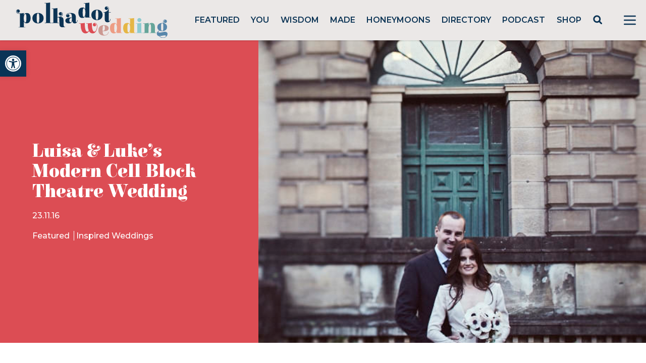

--- FILE ---
content_type: text/html; charset=utf-8
request_url: https://www.google.com/recaptcha/api2/anchor?ar=1&k=6LcQauMZAAAAADOdjzSRcxNyKJga20cWTdsZKu66&co=aHR0cHM6Ly9wb2xrYWRvdHdlZGRpbmcuY29tOjQ0Mw..&hl=en&v=PoyoqOPhxBO7pBk68S4YbpHZ&theme=light&size=normal&anchor-ms=20000&execute-ms=30000&cb=6h5e8s8p9ah2
body_size: 49644
content:
<!DOCTYPE HTML><html dir="ltr" lang="en"><head><meta http-equiv="Content-Type" content="text/html; charset=UTF-8">
<meta http-equiv="X-UA-Compatible" content="IE=edge">
<title>reCAPTCHA</title>
<style type="text/css">
/* cyrillic-ext */
@font-face {
  font-family: 'Roboto';
  font-style: normal;
  font-weight: 400;
  font-stretch: 100%;
  src: url(//fonts.gstatic.com/s/roboto/v48/KFO7CnqEu92Fr1ME7kSn66aGLdTylUAMa3GUBHMdazTgWw.woff2) format('woff2');
  unicode-range: U+0460-052F, U+1C80-1C8A, U+20B4, U+2DE0-2DFF, U+A640-A69F, U+FE2E-FE2F;
}
/* cyrillic */
@font-face {
  font-family: 'Roboto';
  font-style: normal;
  font-weight: 400;
  font-stretch: 100%;
  src: url(//fonts.gstatic.com/s/roboto/v48/KFO7CnqEu92Fr1ME7kSn66aGLdTylUAMa3iUBHMdazTgWw.woff2) format('woff2');
  unicode-range: U+0301, U+0400-045F, U+0490-0491, U+04B0-04B1, U+2116;
}
/* greek-ext */
@font-face {
  font-family: 'Roboto';
  font-style: normal;
  font-weight: 400;
  font-stretch: 100%;
  src: url(//fonts.gstatic.com/s/roboto/v48/KFO7CnqEu92Fr1ME7kSn66aGLdTylUAMa3CUBHMdazTgWw.woff2) format('woff2');
  unicode-range: U+1F00-1FFF;
}
/* greek */
@font-face {
  font-family: 'Roboto';
  font-style: normal;
  font-weight: 400;
  font-stretch: 100%;
  src: url(//fonts.gstatic.com/s/roboto/v48/KFO7CnqEu92Fr1ME7kSn66aGLdTylUAMa3-UBHMdazTgWw.woff2) format('woff2');
  unicode-range: U+0370-0377, U+037A-037F, U+0384-038A, U+038C, U+038E-03A1, U+03A3-03FF;
}
/* math */
@font-face {
  font-family: 'Roboto';
  font-style: normal;
  font-weight: 400;
  font-stretch: 100%;
  src: url(//fonts.gstatic.com/s/roboto/v48/KFO7CnqEu92Fr1ME7kSn66aGLdTylUAMawCUBHMdazTgWw.woff2) format('woff2');
  unicode-range: U+0302-0303, U+0305, U+0307-0308, U+0310, U+0312, U+0315, U+031A, U+0326-0327, U+032C, U+032F-0330, U+0332-0333, U+0338, U+033A, U+0346, U+034D, U+0391-03A1, U+03A3-03A9, U+03B1-03C9, U+03D1, U+03D5-03D6, U+03F0-03F1, U+03F4-03F5, U+2016-2017, U+2034-2038, U+203C, U+2040, U+2043, U+2047, U+2050, U+2057, U+205F, U+2070-2071, U+2074-208E, U+2090-209C, U+20D0-20DC, U+20E1, U+20E5-20EF, U+2100-2112, U+2114-2115, U+2117-2121, U+2123-214F, U+2190, U+2192, U+2194-21AE, U+21B0-21E5, U+21F1-21F2, U+21F4-2211, U+2213-2214, U+2216-22FF, U+2308-230B, U+2310, U+2319, U+231C-2321, U+2336-237A, U+237C, U+2395, U+239B-23B7, U+23D0, U+23DC-23E1, U+2474-2475, U+25AF, U+25B3, U+25B7, U+25BD, U+25C1, U+25CA, U+25CC, U+25FB, U+266D-266F, U+27C0-27FF, U+2900-2AFF, U+2B0E-2B11, U+2B30-2B4C, U+2BFE, U+3030, U+FF5B, U+FF5D, U+1D400-1D7FF, U+1EE00-1EEFF;
}
/* symbols */
@font-face {
  font-family: 'Roboto';
  font-style: normal;
  font-weight: 400;
  font-stretch: 100%;
  src: url(//fonts.gstatic.com/s/roboto/v48/KFO7CnqEu92Fr1ME7kSn66aGLdTylUAMaxKUBHMdazTgWw.woff2) format('woff2');
  unicode-range: U+0001-000C, U+000E-001F, U+007F-009F, U+20DD-20E0, U+20E2-20E4, U+2150-218F, U+2190, U+2192, U+2194-2199, U+21AF, U+21E6-21F0, U+21F3, U+2218-2219, U+2299, U+22C4-22C6, U+2300-243F, U+2440-244A, U+2460-24FF, U+25A0-27BF, U+2800-28FF, U+2921-2922, U+2981, U+29BF, U+29EB, U+2B00-2BFF, U+4DC0-4DFF, U+FFF9-FFFB, U+10140-1018E, U+10190-1019C, U+101A0, U+101D0-101FD, U+102E0-102FB, U+10E60-10E7E, U+1D2C0-1D2D3, U+1D2E0-1D37F, U+1F000-1F0FF, U+1F100-1F1AD, U+1F1E6-1F1FF, U+1F30D-1F30F, U+1F315, U+1F31C, U+1F31E, U+1F320-1F32C, U+1F336, U+1F378, U+1F37D, U+1F382, U+1F393-1F39F, U+1F3A7-1F3A8, U+1F3AC-1F3AF, U+1F3C2, U+1F3C4-1F3C6, U+1F3CA-1F3CE, U+1F3D4-1F3E0, U+1F3ED, U+1F3F1-1F3F3, U+1F3F5-1F3F7, U+1F408, U+1F415, U+1F41F, U+1F426, U+1F43F, U+1F441-1F442, U+1F444, U+1F446-1F449, U+1F44C-1F44E, U+1F453, U+1F46A, U+1F47D, U+1F4A3, U+1F4B0, U+1F4B3, U+1F4B9, U+1F4BB, U+1F4BF, U+1F4C8-1F4CB, U+1F4D6, U+1F4DA, U+1F4DF, U+1F4E3-1F4E6, U+1F4EA-1F4ED, U+1F4F7, U+1F4F9-1F4FB, U+1F4FD-1F4FE, U+1F503, U+1F507-1F50B, U+1F50D, U+1F512-1F513, U+1F53E-1F54A, U+1F54F-1F5FA, U+1F610, U+1F650-1F67F, U+1F687, U+1F68D, U+1F691, U+1F694, U+1F698, U+1F6AD, U+1F6B2, U+1F6B9-1F6BA, U+1F6BC, U+1F6C6-1F6CF, U+1F6D3-1F6D7, U+1F6E0-1F6EA, U+1F6F0-1F6F3, U+1F6F7-1F6FC, U+1F700-1F7FF, U+1F800-1F80B, U+1F810-1F847, U+1F850-1F859, U+1F860-1F887, U+1F890-1F8AD, U+1F8B0-1F8BB, U+1F8C0-1F8C1, U+1F900-1F90B, U+1F93B, U+1F946, U+1F984, U+1F996, U+1F9E9, U+1FA00-1FA6F, U+1FA70-1FA7C, U+1FA80-1FA89, U+1FA8F-1FAC6, U+1FACE-1FADC, U+1FADF-1FAE9, U+1FAF0-1FAF8, U+1FB00-1FBFF;
}
/* vietnamese */
@font-face {
  font-family: 'Roboto';
  font-style: normal;
  font-weight: 400;
  font-stretch: 100%;
  src: url(//fonts.gstatic.com/s/roboto/v48/KFO7CnqEu92Fr1ME7kSn66aGLdTylUAMa3OUBHMdazTgWw.woff2) format('woff2');
  unicode-range: U+0102-0103, U+0110-0111, U+0128-0129, U+0168-0169, U+01A0-01A1, U+01AF-01B0, U+0300-0301, U+0303-0304, U+0308-0309, U+0323, U+0329, U+1EA0-1EF9, U+20AB;
}
/* latin-ext */
@font-face {
  font-family: 'Roboto';
  font-style: normal;
  font-weight: 400;
  font-stretch: 100%;
  src: url(//fonts.gstatic.com/s/roboto/v48/KFO7CnqEu92Fr1ME7kSn66aGLdTylUAMa3KUBHMdazTgWw.woff2) format('woff2');
  unicode-range: U+0100-02BA, U+02BD-02C5, U+02C7-02CC, U+02CE-02D7, U+02DD-02FF, U+0304, U+0308, U+0329, U+1D00-1DBF, U+1E00-1E9F, U+1EF2-1EFF, U+2020, U+20A0-20AB, U+20AD-20C0, U+2113, U+2C60-2C7F, U+A720-A7FF;
}
/* latin */
@font-face {
  font-family: 'Roboto';
  font-style: normal;
  font-weight: 400;
  font-stretch: 100%;
  src: url(//fonts.gstatic.com/s/roboto/v48/KFO7CnqEu92Fr1ME7kSn66aGLdTylUAMa3yUBHMdazQ.woff2) format('woff2');
  unicode-range: U+0000-00FF, U+0131, U+0152-0153, U+02BB-02BC, U+02C6, U+02DA, U+02DC, U+0304, U+0308, U+0329, U+2000-206F, U+20AC, U+2122, U+2191, U+2193, U+2212, U+2215, U+FEFF, U+FFFD;
}
/* cyrillic-ext */
@font-face {
  font-family: 'Roboto';
  font-style: normal;
  font-weight: 500;
  font-stretch: 100%;
  src: url(//fonts.gstatic.com/s/roboto/v48/KFO7CnqEu92Fr1ME7kSn66aGLdTylUAMa3GUBHMdazTgWw.woff2) format('woff2');
  unicode-range: U+0460-052F, U+1C80-1C8A, U+20B4, U+2DE0-2DFF, U+A640-A69F, U+FE2E-FE2F;
}
/* cyrillic */
@font-face {
  font-family: 'Roboto';
  font-style: normal;
  font-weight: 500;
  font-stretch: 100%;
  src: url(//fonts.gstatic.com/s/roboto/v48/KFO7CnqEu92Fr1ME7kSn66aGLdTylUAMa3iUBHMdazTgWw.woff2) format('woff2');
  unicode-range: U+0301, U+0400-045F, U+0490-0491, U+04B0-04B1, U+2116;
}
/* greek-ext */
@font-face {
  font-family: 'Roboto';
  font-style: normal;
  font-weight: 500;
  font-stretch: 100%;
  src: url(//fonts.gstatic.com/s/roboto/v48/KFO7CnqEu92Fr1ME7kSn66aGLdTylUAMa3CUBHMdazTgWw.woff2) format('woff2');
  unicode-range: U+1F00-1FFF;
}
/* greek */
@font-face {
  font-family: 'Roboto';
  font-style: normal;
  font-weight: 500;
  font-stretch: 100%;
  src: url(//fonts.gstatic.com/s/roboto/v48/KFO7CnqEu92Fr1ME7kSn66aGLdTylUAMa3-UBHMdazTgWw.woff2) format('woff2');
  unicode-range: U+0370-0377, U+037A-037F, U+0384-038A, U+038C, U+038E-03A1, U+03A3-03FF;
}
/* math */
@font-face {
  font-family: 'Roboto';
  font-style: normal;
  font-weight: 500;
  font-stretch: 100%;
  src: url(//fonts.gstatic.com/s/roboto/v48/KFO7CnqEu92Fr1ME7kSn66aGLdTylUAMawCUBHMdazTgWw.woff2) format('woff2');
  unicode-range: U+0302-0303, U+0305, U+0307-0308, U+0310, U+0312, U+0315, U+031A, U+0326-0327, U+032C, U+032F-0330, U+0332-0333, U+0338, U+033A, U+0346, U+034D, U+0391-03A1, U+03A3-03A9, U+03B1-03C9, U+03D1, U+03D5-03D6, U+03F0-03F1, U+03F4-03F5, U+2016-2017, U+2034-2038, U+203C, U+2040, U+2043, U+2047, U+2050, U+2057, U+205F, U+2070-2071, U+2074-208E, U+2090-209C, U+20D0-20DC, U+20E1, U+20E5-20EF, U+2100-2112, U+2114-2115, U+2117-2121, U+2123-214F, U+2190, U+2192, U+2194-21AE, U+21B0-21E5, U+21F1-21F2, U+21F4-2211, U+2213-2214, U+2216-22FF, U+2308-230B, U+2310, U+2319, U+231C-2321, U+2336-237A, U+237C, U+2395, U+239B-23B7, U+23D0, U+23DC-23E1, U+2474-2475, U+25AF, U+25B3, U+25B7, U+25BD, U+25C1, U+25CA, U+25CC, U+25FB, U+266D-266F, U+27C0-27FF, U+2900-2AFF, U+2B0E-2B11, U+2B30-2B4C, U+2BFE, U+3030, U+FF5B, U+FF5D, U+1D400-1D7FF, U+1EE00-1EEFF;
}
/* symbols */
@font-face {
  font-family: 'Roboto';
  font-style: normal;
  font-weight: 500;
  font-stretch: 100%;
  src: url(//fonts.gstatic.com/s/roboto/v48/KFO7CnqEu92Fr1ME7kSn66aGLdTylUAMaxKUBHMdazTgWw.woff2) format('woff2');
  unicode-range: U+0001-000C, U+000E-001F, U+007F-009F, U+20DD-20E0, U+20E2-20E4, U+2150-218F, U+2190, U+2192, U+2194-2199, U+21AF, U+21E6-21F0, U+21F3, U+2218-2219, U+2299, U+22C4-22C6, U+2300-243F, U+2440-244A, U+2460-24FF, U+25A0-27BF, U+2800-28FF, U+2921-2922, U+2981, U+29BF, U+29EB, U+2B00-2BFF, U+4DC0-4DFF, U+FFF9-FFFB, U+10140-1018E, U+10190-1019C, U+101A0, U+101D0-101FD, U+102E0-102FB, U+10E60-10E7E, U+1D2C0-1D2D3, U+1D2E0-1D37F, U+1F000-1F0FF, U+1F100-1F1AD, U+1F1E6-1F1FF, U+1F30D-1F30F, U+1F315, U+1F31C, U+1F31E, U+1F320-1F32C, U+1F336, U+1F378, U+1F37D, U+1F382, U+1F393-1F39F, U+1F3A7-1F3A8, U+1F3AC-1F3AF, U+1F3C2, U+1F3C4-1F3C6, U+1F3CA-1F3CE, U+1F3D4-1F3E0, U+1F3ED, U+1F3F1-1F3F3, U+1F3F5-1F3F7, U+1F408, U+1F415, U+1F41F, U+1F426, U+1F43F, U+1F441-1F442, U+1F444, U+1F446-1F449, U+1F44C-1F44E, U+1F453, U+1F46A, U+1F47D, U+1F4A3, U+1F4B0, U+1F4B3, U+1F4B9, U+1F4BB, U+1F4BF, U+1F4C8-1F4CB, U+1F4D6, U+1F4DA, U+1F4DF, U+1F4E3-1F4E6, U+1F4EA-1F4ED, U+1F4F7, U+1F4F9-1F4FB, U+1F4FD-1F4FE, U+1F503, U+1F507-1F50B, U+1F50D, U+1F512-1F513, U+1F53E-1F54A, U+1F54F-1F5FA, U+1F610, U+1F650-1F67F, U+1F687, U+1F68D, U+1F691, U+1F694, U+1F698, U+1F6AD, U+1F6B2, U+1F6B9-1F6BA, U+1F6BC, U+1F6C6-1F6CF, U+1F6D3-1F6D7, U+1F6E0-1F6EA, U+1F6F0-1F6F3, U+1F6F7-1F6FC, U+1F700-1F7FF, U+1F800-1F80B, U+1F810-1F847, U+1F850-1F859, U+1F860-1F887, U+1F890-1F8AD, U+1F8B0-1F8BB, U+1F8C0-1F8C1, U+1F900-1F90B, U+1F93B, U+1F946, U+1F984, U+1F996, U+1F9E9, U+1FA00-1FA6F, U+1FA70-1FA7C, U+1FA80-1FA89, U+1FA8F-1FAC6, U+1FACE-1FADC, U+1FADF-1FAE9, U+1FAF0-1FAF8, U+1FB00-1FBFF;
}
/* vietnamese */
@font-face {
  font-family: 'Roboto';
  font-style: normal;
  font-weight: 500;
  font-stretch: 100%;
  src: url(//fonts.gstatic.com/s/roboto/v48/KFO7CnqEu92Fr1ME7kSn66aGLdTylUAMa3OUBHMdazTgWw.woff2) format('woff2');
  unicode-range: U+0102-0103, U+0110-0111, U+0128-0129, U+0168-0169, U+01A0-01A1, U+01AF-01B0, U+0300-0301, U+0303-0304, U+0308-0309, U+0323, U+0329, U+1EA0-1EF9, U+20AB;
}
/* latin-ext */
@font-face {
  font-family: 'Roboto';
  font-style: normal;
  font-weight: 500;
  font-stretch: 100%;
  src: url(//fonts.gstatic.com/s/roboto/v48/KFO7CnqEu92Fr1ME7kSn66aGLdTylUAMa3KUBHMdazTgWw.woff2) format('woff2');
  unicode-range: U+0100-02BA, U+02BD-02C5, U+02C7-02CC, U+02CE-02D7, U+02DD-02FF, U+0304, U+0308, U+0329, U+1D00-1DBF, U+1E00-1E9F, U+1EF2-1EFF, U+2020, U+20A0-20AB, U+20AD-20C0, U+2113, U+2C60-2C7F, U+A720-A7FF;
}
/* latin */
@font-face {
  font-family: 'Roboto';
  font-style: normal;
  font-weight: 500;
  font-stretch: 100%;
  src: url(//fonts.gstatic.com/s/roboto/v48/KFO7CnqEu92Fr1ME7kSn66aGLdTylUAMa3yUBHMdazQ.woff2) format('woff2');
  unicode-range: U+0000-00FF, U+0131, U+0152-0153, U+02BB-02BC, U+02C6, U+02DA, U+02DC, U+0304, U+0308, U+0329, U+2000-206F, U+20AC, U+2122, U+2191, U+2193, U+2212, U+2215, U+FEFF, U+FFFD;
}
/* cyrillic-ext */
@font-face {
  font-family: 'Roboto';
  font-style: normal;
  font-weight: 900;
  font-stretch: 100%;
  src: url(//fonts.gstatic.com/s/roboto/v48/KFO7CnqEu92Fr1ME7kSn66aGLdTylUAMa3GUBHMdazTgWw.woff2) format('woff2');
  unicode-range: U+0460-052F, U+1C80-1C8A, U+20B4, U+2DE0-2DFF, U+A640-A69F, U+FE2E-FE2F;
}
/* cyrillic */
@font-face {
  font-family: 'Roboto';
  font-style: normal;
  font-weight: 900;
  font-stretch: 100%;
  src: url(//fonts.gstatic.com/s/roboto/v48/KFO7CnqEu92Fr1ME7kSn66aGLdTylUAMa3iUBHMdazTgWw.woff2) format('woff2');
  unicode-range: U+0301, U+0400-045F, U+0490-0491, U+04B0-04B1, U+2116;
}
/* greek-ext */
@font-face {
  font-family: 'Roboto';
  font-style: normal;
  font-weight: 900;
  font-stretch: 100%;
  src: url(//fonts.gstatic.com/s/roboto/v48/KFO7CnqEu92Fr1ME7kSn66aGLdTylUAMa3CUBHMdazTgWw.woff2) format('woff2');
  unicode-range: U+1F00-1FFF;
}
/* greek */
@font-face {
  font-family: 'Roboto';
  font-style: normal;
  font-weight: 900;
  font-stretch: 100%;
  src: url(//fonts.gstatic.com/s/roboto/v48/KFO7CnqEu92Fr1ME7kSn66aGLdTylUAMa3-UBHMdazTgWw.woff2) format('woff2');
  unicode-range: U+0370-0377, U+037A-037F, U+0384-038A, U+038C, U+038E-03A1, U+03A3-03FF;
}
/* math */
@font-face {
  font-family: 'Roboto';
  font-style: normal;
  font-weight: 900;
  font-stretch: 100%;
  src: url(//fonts.gstatic.com/s/roboto/v48/KFO7CnqEu92Fr1ME7kSn66aGLdTylUAMawCUBHMdazTgWw.woff2) format('woff2');
  unicode-range: U+0302-0303, U+0305, U+0307-0308, U+0310, U+0312, U+0315, U+031A, U+0326-0327, U+032C, U+032F-0330, U+0332-0333, U+0338, U+033A, U+0346, U+034D, U+0391-03A1, U+03A3-03A9, U+03B1-03C9, U+03D1, U+03D5-03D6, U+03F0-03F1, U+03F4-03F5, U+2016-2017, U+2034-2038, U+203C, U+2040, U+2043, U+2047, U+2050, U+2057, U+205F, U+2070-2071, U+2074-208E, U+2090-209C, U+20D0-20DC, U+20E1, U+20E5-20EF, U+2100-2112, U+2114-2115, U+2117-2121, U+2123-214F, U+2190, U+2192, U+2194-21AE, U+21B0-21E5, U+21F1-21F2, U+21F4-2211, U+2213-2214, U+2216-22FF, U+2308-230B, U+2310, U+2319, U+231C-2321, U+2336-237A, U+237C, U+2395, U+239B-23B7, U+23D0, U+23DC-23E1, U+2474-2475, U+25AF, U+25B3, U+25B7, U+25BD, U+25C1, U+25CA, U+25CC, U+25FB, U+266D-266F, U+27C0-27FF, U+2900-2AFF, U+2B0E-2B11, U+2B30-2B4C, U+2BFE, U+3030, U+FF5B, U+FF5D, U+1D400-1D7FF, U+1EE00-1EEFF;
}
/* symbols */
@font-face {
  font-family: 'Roboto';
  font-style: normal;
  font-weight: 900;
  font-stretch: 100%;
  src: url(//fonts.gstatic.com/s/roboto/v48/KFO7CnqEu92Fr1ME7kSn66aGLdTylUAMaxKUBHMdazTgWw.woff2) format('woff2');
  unicode-range: U+0001-000C, U+000E-001F, U+007F-009F, U+20DD-20E0, U+20E2-20E4, U+2150-218F, U+2190, U+2192, U+2194-2199, U+21AF, U+21E6-21F0, U+21F3, U+2218-2219, U+2299, U+22C4-22C6, U+2300-243F, U+2440-244A, U+2460-24FF, U+25A0-27BF, U+2800-28FF, U+2921-2922, U+2981, U+29BF, U+29EB, U+2B00-2BFF, U+4DC0-4DFF, U+FFF9-FFFB, U+10140-1018E, U+10190-1019C, U+101A0, U+101D0-101FD, U+102E0-102FB, U+10E60-10E7E, U+1D2C0-1D2D3, U+1D2E0-1D37F, U+1F000-1F0FF, U+1F100-1F1AD, U+1F1E6-1F1FF, U+1F30D-1F30F, U+1F315, U+1F31C, U+1F31E, U+1F320-1F32C, U+1F336, U+1F378, U+1F37D, U+1F382, U+1F393-1F39F, U+1F3A7-1F3A8, U+1F3AC-1F3AF, U+1F3C2, U+1F3C4-1F3C6, U+1F3CA-1F3CE, U+1F3D4-1F3E0, U+1F3ED, U+1F3F1-1F3F3, U+1F3F5-1F3F7, U+1F408, U+1F415, U+1F41F, U+1F426, U+1F43F, U+1F441-1F442, U+1F444, U+1F446-1F449, U+1F44C-1F44E, U+1F453, U+1F46A, U+1F47D, U+1F4A3, U+1F4B0, U+1F4B3, U+1F4B9, U+1F4BB, U+1F4BF, U+1F4C8-1F4CB, U+1F4D6, U+1F4DA, U+1F4DF, U+1F4E3-1F4E6, U+1F4EA-1F4ED, U+1F4F7, U+1F4F9-1F4FB, U+1F4FD-1F4FE, U+1F503, U+1F507-1F50B, U+1F50D, U+1F512-1F513, U+1F53E-1F54A, U+1F54F-1F5FA, U+1F610, U+1F650-1F67F, U+1F687, U+1F68D, U+1F691, U+1F694, U+1F698, U+1F6AD, U+1F6B2, U+1F6B9-1F6BA, U+1F6BC, U+1F6C6-1F6CF, U+1F6D3-1F6D7, U+1F6E0-1F6EA, U+1F6F0-1F6F3, U+1F6F7-1F6FC, U+1F700-1F7FF, U+1F800-1F80B, U+1F810-1F847, U+1F850-1F859, U+1F860-1F887, U+1F890-1F8AD, U+1F8B0-1F8BB, U+1F8C0-1F8C1, U+1F900-1F90B, U+1F93B, U+1F946, U+1F984, U+1F996, U+1F9E9, U+1FA00-1FA6F, U+1FA70-1FA7C, U+1FA80-1FA89, U+1FA8F-1FAC6, U+1FACE-1FADC, U+1FADF-1FAE9, U+1FAF0-1FAF8, U+1FB00-1FBFF;
}
/* vietnamese */
@font-face {
  font-family: 'Roboto';
  font-style: normal;
  font-weight: 900;
  font-stretch: 100%;
  src: url(//fonts.gstatic.com/s/roboto/v48/KFO7CnqEu92Fr1ME7kSn66aGLdTylUAMa3OUBHMdazTgWw.woff2) format('woff2');
  unicode-range: U+0102-0103, U+0110-0111, U+0128-0129, U+0168-0169, U+01A0-01A1, U+01AF-01B0, U+0300-0301, U+0303-0304, U+0308-0309, U+0323, U+0329, U+1EA0-1EF9, U+20AB;
}
/* latin-ext */
@font-face {
  font-family: 'Roboto';
  font-style: normal;
  font-weight: 900;
  font-stretch: 100%;
  src: url(//fonts.gstatic.com/s/roboto/v48/KFO7CnqEu92Fr1ME7kSn66aGLdTylUAMa3KUBHMdazTgWw.woff2) format('woff2');
  unicode-range: U+0100-02BA, U+02BD-02C5, U+02C7-02CC, U+02CE-02D7, U+02DD-02FF, U+0304, U+0308, U+0329, U+1D00-1DBF, U+1E00-1E9F, U+1EF2-1EFF, U+2020, U+20A0-20AB, U+20AD-20C0, U+2113, U+2C60-2C7F, U+A720-A7FF;
}
/* latin */
@font-face {
  font-family: 'Roboto';
  font-style: normal;
  font-weight: 900;
  font-stretch: 100%;
  src: url(//fonts.gstatic.com/s/roboto/v48/KFO7CnqEu92Fr1ME7kSn66aGLdTylUAMa3yUBHMdazQ.woff2) format('woff2');
  unicode-range: U+0000-00FF, U+0131, U+0152-0153, U+02BB-02BC, U+02C6, U+02DA, U+02DC, U+0304, U+0308, U+0329, U+2000-206F, U+20AC, U+2122, U+2191, U+2193, U+2212, U+2215, U+FEFF, U+FFFD;
}

</style>
<link rel="stylesheet" type="text/css" href="https://www.gstatic.com/recaptcha/releases/PoyoqOPhxBO7pBk68S4YbpHZ/styles__ltr.css">
<script nonce="_2NswCu39LFwD55NIAhgDg" type="text/javascript">window['__recaptcha_api'] = 'https://www.google.com/recaptcha/api2/';</script>
<script type="text/javascript" src="https://www.gstatic.com/recaptcha/releases/PoyoqOPhxBO7pBk68S4YbpHZ/recaptcha__en.js" nonce="_2NswCu39LFwD55NIAhgDg">
      
    </script></head>
<body><div id="rc-anchor-alert" class="rc-anchor-alert"></div>
<input type="hidden" id="recaptcha-token" value="[base64]">
<script type="text/javascript" nonce="_2NswCu39LFwD55NIAhgDg">
      recaptcha.anchor.Main.init("[\x22ainput\x22,[\x22bgdata\x22,\x22\x22,\[base64]/[base64]/[base64]/[base64]/[base64]/UltsKytdPUU6KEU8MjA0OD9SW2wrK109RT4+NnwxOTI6KChFJjY0NTEyKT09NTUyOTYmJk0rMTxjLmxlbmd0aCYmKGMuY2hhckNvZGVBdChNKzEpJjY0NTEyKT09NTYzMjA/[base64]/[base64]/[base64]/[base64]/[base64]/[base64]/[base64]\x22,\[base64]\x22,\x22FsOlw594DMO9w6wdw6tAdcOvTBfCrgsfwrrDvsKQw5LDsXvCjVrCuglNA8OoeMKqMifDkcONw7drw7wofBrCji7CgsKSwqjCoMK5wqbDvMKTwo/[base64]/DjElzKHzCsMOJbWXCiWhsw4fDrcKoXWvDmcOZwowvwoIZMsKHKsK3d1LCvGzChB8hw4VQU2fCvMKZw7HCtcOzw7DCj8OZw58lwqBcwp7CtsKQwqXCn8O/wqQ4w4XClSTCgXZ0w5/DnsKzw7zDjMOxwp/DlsK/I3PCnMKVU1MGCMK6McKsDjHCusKFw45Bw4/CtcOywrvDihlkWMKTE8KYwqLCs8KtAgfCoBN4w7/Dp8KywqLDkcKSwocHw40YwrTDlcOcw7TDgcK6BMK1ThvDgcKHAcKpaFvDl8KNAEDCmsOmR3TCkMKWSsO4ZMOowpIaw7ouwod1wrnDnifChMOFWsKyw63DtCrDuBowMBvCqVE3XW3Dqh/CgFbDvDnDnMKDw6dlw5jClsOUwqY8w7grfnQjwoYgBMOpZMOgOcKdwoEyw7sNw7DCpwHDtMKkdcKaw67CtcOQw4t6SkrCiyHCr8O6wpLDoSkQQjlVwqtaEMKdw7ZnTMOwwoVgwqBZbMO3LwVzwq/DqsKUDcOXw7BHXgzCmw7CgiTCpn8nYQ/CpXzDvsOUYVUGw5Fowp7ChVt9YSkfRsKnNznCkMOEY8OewoFSV8Oyw5oSw4jDjMOFw5g5w4wdw7UZYcKUw4sIMkrDsBlCwoYbw7HCmsOWAhUrXMOwETvDgXjCuRlqKA8HwpBZwr7CmgjDrS7DiVRRwpnCqG3Dp3xewpsBwqfCiifDrcKqw7A3BXIFP8K5w4HCusOGw4/DssOGwpHCiXE7esOsw55gw4PDp8KOMUVPwpnDl0ATX8Kow7LCn8O8OsOxwp0ZNcOdKMKpdGdgw7AYDMOQw7DDrwfCh8O0XDQCbiIVw5HCtw5ZworDiwBYf8KAwrNwdsOxw5rDhm/Dr8OBwqXDhFJ5JiLDk8KiO2HDoXZXGinDnMO2wr7Du8O1wqPCmiPCgsKUEh/CosKfwqUUw7XDtmxpw5sOIsKfYMKzwovDmsK8dmB1w6vDlzA4bjJ0ScKCw4p1R8OFwqPCvG7DnxtRd8OQFj/Cv8OpwprDlcKxwrnDqXtwZQgmQzt3PsKow6hXT0TDjMKQC8KoOBHCpSvCkgXCocO/w7bCjgfDmsKDwpbChsObOsKSFcO7MGLCh0YRQcKQw7TDhsKUwo/[base64]/w7TDjcK0L3VXw47ChcK4wppmMcOhwrjDi3F5w6zDtSIYwpXDkR8Wwr1nLcKhwpUGw5p4WMORTk7CngZwU8KwwoLCocOgw5XCnMOAw6x9fBvCqsOpwpvCpWRiSsOQw7dIYcOHw4Rzb8Oaw4TChgFiw4Zpw5TClDgbQMOJwrHDtMO/LMKOwr/DrcKnd8O/wpvCtjB1d1QfdgrCrcO1w7VDD8O/Ez9uw7HDvULDtxfDpXkiaMKVw7ESX8OjwocuwrDDsMOdBj/CvMOmIzjCnTTCtMKcEMOQw7rCt1c5wqXDnMORw4vDsMOrw6PChGVgAMOUMQt+w5bCkcOkw7rDrcOTw5nDk8KJwr5ww7ROdMOvw7LCvkJWQG4ewpIcLsOBw4PDk8Kjw7Iswp/[base64]/CqXANZG5iXcOlw4/CkmNiGnfDjcKEIcOaGsOPPgUcYGwIIyPCpEHDj8KZw7LCjcK9wqRNw4PDtSPCvjnChxfChcOcw6fCucOYwoccwrwMAwt9QFp1w5rDr3zDkQfCpR/ClsKUEi5GXHxUwqkqwoNvf8Kgw7VvZlfCr8Kxw6XCvcK0V8O3UcKEw7HCpcKywrPDnRHCuMO1w6jDuMKbKUIswpjCgMOjwoHDtw5ew5vDtsK3w73Cqgwgw604IsKBbBDCicKRw6QPdMOOGF7Dj1F0CFNfXsKmw6IGMwfDgUDCjQZFGmtIYBjDpcKzwqDCkX/CrCcEVi1UwooZPEQYwrzCm8KiwodIw5puw5zDrMKWwpMQw5sswqjDpQXClBXCpMK+woXDjxPCsEjDssO1wpwzwoFpwoN/F8OQwrXDhDcLV8KCw7YCf8OPA8OzYMKBWhBXE8KCEMOeQ3F5FG9Bwp9sw6/DoF4BR8KdBHoxwrRTEnrCpUTDsMO0wpBxwpzClMKdw5zCoGzDiRkzwrIJPMOAw4oTwqTDksOvN8OSwqTCrjcfw602MMKQw4kKYH1Xw4LDr8KHJMOpw5wBTg7CssOISMOsw7rCjMOrw4l/IMKNwofCrsK4XcKWdy7DhMKswo3CijzDtxTCksKswoXCtsOqRcO4wo/CnsKVUErCtyPDnSbDh8OSwqNFwobDnQgGw4kVwpp/[base64]/[base64]/[base64]/CocKjw6PCu8Obw4nCicOGccKNwoHDiEnDoBrDoMOVUMKPNcKVYix1w7/DlEXDhcO4NcK+TMKxPy0reMO2YsOdfy/DuVxeZsKUwqrDtsO+w53Cg3Ikw4IDw6plw7tGwqbCrR7DhTEDw7vDiwDCp8OeIAgGw61Ew6Bdwo09HcKiwphmB8OxwovCqsKzHsKCeTVBw4DCm8KeBDpCB1fCiMKXw4/CjAjCmx3Cv8K8ejfDjcOjwq/CsRA4eMOMwqIFdmpXXMOnwoPDhzDDq20vwqZ+SsKhHRRjwqfDlMORcGcYfhHDjsK6AnbCrQbCgMKfdMO8Yn8lwqJZXsKOwo3CrSokC8O+IsKzEhrCosK5wrp0w4fDjFvDhMKEwrQ/VC0Vw6PDm8KowrtJw69sHsO5QTtJwqbDnMKSeGvCoS7CpSpaTsORw7pnE8O+eEF2w7XDpBtvG8KPTsOuwoHDtcOwFcK+wpTDjGnCiMOmADIeTEpmZGrDvWDDmsKuQsOINMO/bDvDuX4eMTp/EMKCwqglw7LDpzsUBkl/E8O2woh4a2VrZCpjw7dXwr4tMGJ8D8Kvw41Mwq0vR0JAF3B8fAbClcO7a3pJwpfCqMKpD8KqFlvDiw/CrUksY1jCu8KKYsOMeMOmwo/Dq2PDsRBhw7nDtzHDoMOiwrZhCsKFwq1yw7puw6HDl8OUw7HDq8KnOMO1LyUKBcKTA3Yce8Kfw73DixTCv8OMwqTCncOjK2fDqhhvA8OqDxrDhMOtYcOEHSLCpsONBsOrQ8K4wpXDmik7w74ewp3Dr8OYwpxFZQTDucOAw7MqDTt1w51JDMOuOlXDkMOnTUV/w6jCiGk4LMOuUW/Dq8O2w4XDiQDCsXrCmMO8w73CgFEIVMKVG23CkWbDvMKIw5JOwpvDjcO0wpQTPl/DhiQawpNEOsOlbCdXScOowocPbcKsw6PDuMOIbAPCsMKrwpzCoTrCj8OHw7XDp8KRw54swrRTF3Vkw5TDuQB7VsOlwr3CmMKQRsOAw7rDkcKpw5gXQUE6PcKrJsKQwq4eP8OtJcOJCsO+w4TDtV3CpETDpsKSwr/Cn8KOwr5lX8O3wo3Di3wCAxXCuCgjw4ttwoonwo3Ck17CrMOfw4TDvFVmwoHCpsO0AH/ClcOQw4pBwrTCqT1Hw5tvw44Ow7dtw4jDvcO2V8OwwoM0wpx6KsK6GMOBXSrCmyTCncObWsKdWsKswrp4w7VINcOrw6YmwpV3wowMAMK4w5vDosO7HXsTw7wewo7Dq8OyGMO5w5vCvcKAw4BGwovCjsKaw7zDtsO/Bg1Dw7dpw4ddHjZ5w4p6CMOrGMOawoJ4wrdEwo7CscKJwoEtK8Kaw6HCt8KbJRvDtMKwS25rw55dfU7CksOwOMOewq/Do8O6w4nDqD4gw5bCs8K5wogkw6jCuBvCoMOIwovDn8KkwqcMRwPClUZJXMK6cMKxL8KMEMKwYsOww4JmKA/Dp8KwVMO5Ww1HBcKVw4A3w6vCoMKswp8zw47DlcOLw4vDjVFUdDoOaB1LKRzDssO/w7/CucOeRC1QDjbCgsK2KnMXw4pEXG5swqMlFx8NMcKLw4/DsRYVUMOqbsOHX8Kcw4tFw4HDiDlXw4fDoMOXW8KoJsOmfMK6wpdRTQTCjTrCm8KlHsOFG1/[base64]/DvGsyUlzCuRonwpJQwpvDonVZwqItHz4Ew7g+wo/DgMKww4HDhTVpwp4uKsKNw7p5LsKtwqPClsOyZ8Kmw6UwcEAIw4DDmsOsaTrDmcKtw7h6w4zDsHAQwqdkRcKDwpbDpsO6HcKeRwHCh1M8YnbCsMO4KiDDmxfCocK0w7jCtMOUwqMOYADCo1fCrWYHwqlMX8KnKsOVNVzDmsOhwokYw7g/bA/[base64]/DgsK9woYCwqJEwpDCnsK0XnQeEQTDq1RLVMO/BMO/S37DjsOiBnomw4HDuMO7w7PCgV/DscKZTUI4w5JLwrvCgEjDssObw4XCusOgw6fDrMK3w6xfVcK4X2NPwpRGWHIwwo1nwo7CocKZw6VpK8OrVcOVBcOFC0XCihTDij8zwpXCvcOLPFQnWErCnnVlOxzCiMKeWzTCrT/DpyrCi2gkwp1oYmrChcOvTMKDw5rClMKkw5vCjkkXKsKodyDDocKmw77Cgi/ChSXCg8O9YsO3UMKAw7sFwozCuA9QOXd8w4RYwpNuJkh/fFN6w4wWw7lJw5PDhns1BHbCj8KQw4BIwpI1w7zCnsOgwqXDrsOPUcO3TVwpw5R8w7wlw7ctwoQcwqfDj2XDoFPCrsKBw6xZKRFmwrfCjcKWSMOJY0MSwrcEHwMLTMOYUgYcQ8OkI8Osw5TCiMKOYn/CrcKDXgpfTXYJw6rCpDfCklzDv0R4b8Kmf3TCin5dHsO7ScObQsOzw5/DssOANUAgwrnCq8Osw7MrZj1rBGHChTRNw67CosKiAHTCslUcJwjDgg/DsMOcPypaG27Cjl58w7orwrzCpMO+w4rDiUDDicOFFcOxw7LDiEYtw6rDtW/Du3kYTnHDlA1zwosoBMOPw48Fw7hTwrArwooAw5xIQcKtw4MVw5DDijQ+EHbCpMKZWMOjIMOBw4tEBsO7eh/CslUww6vDijvDr2Rwwqcsw6NVAh0sMALDhy3DocOXGMOgAyjDucKEw6VpHnx0w5LCusKpfT/DjAVQwqnDjMKUwrfCpMKwYcKrR0NlYTNcwrUGwrg9w5dvw5HDtkDDkFfDvFVCw4HDkXEtw4V3Zk1dw6PDiWrDtsKbLTt/JETDqUfCrcKMGmLCn8K7w7hsN1gjwpMdc8KKScKswoF4wrYyRsOEd8KFwot8wr/CuFXCrsKuwpIMaMKMw7F2TlzCpjZuB8OvW8OeDMKDR8KhdTbDtwjDgA3DgEbDrCnCgsO0w7dKwp5ZwojCgMOZw5rChG5Uw4kRHsK1wqfDlcK3wrnCoBM4cMKPW8K0wrwNIg/DpMOZwrsID8KwfsK0aUfCksO4w6RuRxN4WRvDm3/CosK0ZT7DlGsrw7/[base64]/UMOnwqsAf8K7w5DDncOjwojDh34OQUXDi0Ykwr/ComDDqit3wpM2PMODwrLDlMOFw4/[base64]/DqRorJSx9w6jCqcKOPMKdw4U1w5ADwrRYw4lYccO/[base64]/Cj8OBeX7DqmvDgU7DksOnV0fCgcKwE2vCgnnDnCJTKsOww7LDqGLDsw0dG13Cs3/CscKuwq1nJUYXd8KRX8KHwpfCp8OKJC/[base64]/DvF89L8KEOsOcw7bDjwPCvMOqw5E+AMOFw4XCpDF9wpXDqMONwroxCgBVbMOuXg7Ci2cYwrsow7XCjS/CghvDlMKmw4g/woXDtnHDlsKyw57CgnzDnsKZdcKww6EQWzbCgcKaSTIGwqxmw4PCrMKJw6fDtsOcS8Ohwrp5RBTDvMOSb8KoYsOyfMOVwqDCgijCj8KDwrfCok1UB0wdw5gUSRbCh8K0LXNnMWVdw4x3w4jCl8OwBmvCmsOSPHvDo8OWw6HCrnfCk8OnRsKrdcK4wqlwwpYFw4/[base64]/CoX3CgsKWw4DDoW0NPMKEQzHCjlDDpy3DjwLDkCbDucKjw7rDsApiw4g3PsOawqvChkbCm8OOXsOpw47DmRQWRk3ClMObwpvCjXEVanXDuMKPZcKNw6x0woXDosO3U0jCj2fDvR7DucKLwr/DugBfXsOXAcOTPMKCwpJ6wq/CnijDj8OOw7kEXMKETcKDUcKTfMO4w4p/w6BSwp10VcOEwonDhcKBw6x1wqTDpMOYw4JRwooHwr4mw4vCmkJ3w4Y6w4rDsMKRwofCmB3CrwHCixTDhlvDnMO6wonDnMOUwrRoGwICBmRSRFjClSbDmMKpwrDDscK7HMKew4laaiPClERxbC3Dhw0USMO/IMOwCRnCukHDnzXCsU/[base64]/[base64]/CqMKkOsOyw4d3Z8KhYmcAwo9zwoQgRsKqN8KJVMOLcVV6wrfCnsOjN0AJUkhVGmZgQEDDsVcDJMOmVMOGwofDssKVYRlPAsOjGH8zdcKQw4bDhSZEwodIXBbCsGd0bjvDo8OYw4HDvsKHWBLCjFh3ETrCuF/Dr8KHNlDCqkUZw7jCnMKmw67DoCDDkWN2w5zCjsObwqA/wrvCosOZZMKAIMKgw4rDlcOpEygJImnCrcOyK8OIwqQQP8KEBlDDusOVW8KkaxfCkV/CqMOcw7jDh0/Cj8KpUMO3w7rCoDpJCjfCv3QpwpHDq8KcZMOfU8KYEMKtw4DDqnjCj8OVwpzCsMKqNGZlw5DCm8OTwqjClzkpR8OxwrLCgjhawoTDicKkw6fDu8ODwrfDqcOOHsOmw5bCrmfDiDzDlBYvwopVwqLCjx0cwqPCmcOQw4jDtSkQBht0XcOzR8K0FsO/d8OMCC8Jwpozwo01wplycQvDlRQuZ8KMKMOBw6oywqrDlcK1aFTCmXkjw55FwoPCmVVKwq5hwqkDF0bDiwd0C15ew7TCgMOeCMKPEkvDqMO/wrNkw6LDtMOZKMK7wpx7w7pTG2gcwoRzHFbCrinCoXjClXLCsmbDrlpOwqfCgxXDsMKCw6HCpA7DsMOyfAouw6F9w497worDvsOqCnAUwpdqw51cf8OPfsOvXsK0ADVWDcKuLw/CiMKKUcKlLzobw4jDk8OTw4LDvcKgL3Yjw5g0FEPDs0jDncORFMKowoDDozPDk8Orw4x+wrs5wp9Mw75qwrTCkU5fw74VTxxqwpbCrcKOw7LCosKHwrDCgMKdw7g/[base64]/wpUCw5/DosO0wr1eQ8ONGzXDqMOFwqF/BsKnw7DCvMO2e8K2w6BWw4oOw7BrwpHCnMOcw4YgwpfCgjvDoxt5w6LDrxvCvzthVGPCgX/DkcOMw5TCnF3CucKHw57CjmTDmMOpW8ONwo/CmcO2exNKw5PDiMOXfBvDsV94wqzDijoGwrIFcXnDskdZw7cPHV3DuhXDrVTCrEJNM1EIRsOpw7h0OcKhAwfDnMONwqvDj8O7HsOzZsK3wrLDgjzCncO0ZXIZw7LDsjjDu8KSIcOeFMOkw4fDhsKiKcK/w4nCk8O9b8Ojw7vCm8KVwpPCocObZTZ4w7bDgh7Dg8Onw6lyUMKGwpd7RcO2PsO9HxXCtMO0O8OTccOpwog9TcKQwpHChWpgwpoEDDM0M8OwVwXCrHsiIcOvesO6w4DDnyHCvFDDn2ZGw73Cq2krwr/CuyN1ZzjDu8OSw78Jw4x2ImPCj3Bcwo7Cu2UbGkLChMO2w6TDpmwQZ8K3woYpwoTCq8OGwrzDkMOTF8KQwpQgOMOMb8KOQsO5HU11wpzCi8KGEMKjXxZGSMOeKTPDrsO9w4p8UB/DiH/CqRrCgMO+w6/Crg/[base64]/w4IdcyfDq8KFfALCo2pzw4PCh8KLaMKpwovCvxA1w7TDtMK1J8OvF8OAwrgJJHTCkw4VekZAwrvCjikffcKjw4zCgwjDgMOywoQPPCbCnlrCnMOXwrJyNHIrwrk6YznDuj/CmMK+YBtGw5LDgAkgd28/dFkfXhzDt2JOw543wqtuLMKfwopAfMOcecKVwot/[base64]/[base64]/DogQ9woISwqvChMOKw5Yiw7/DhcOxZiZcwoBzNwVQwrDDl3JCecKhwo/CsEkSd3HDsBNpw6HCqB98w57CqsKqcwFmQE/DhzzCkzEIaC0GwoR+woY9TsOGw5bDk8KbR1Yiw5h9dC/CusOIwpkJwqdmwqTChy7ClsKsOTzCrzh+d8OafRzDpw4bQsKdw6FtLFBVXsOtw4pIOcKeGcOAH3Z6CE/CvcOZfcOZSE/CrcKFBwjDjl/CpXIowrPCgTgeEcOCwqXDuiMHECwaw4/DgcOMPxUeM8O4OsKIw6bDvH3DpsOgaMOAwpJEwpLCr8KTw6nDpkHCmVDDp8Oiw7jCiGDCgEfCqMKBw7k4w5hHwqxxVRIaw5HDnMKuw6M/wrDDkMKpT8OrwpBEIcO9w6FNFSPCujlewqlew7kPw78UwrPCnMOcDkDCoWfDgR/ChR/DnsKjwqrCtMOVAMO4fsOZInJew4Jgw7LCkXzDusOlPMO4w7t2w5TDn0ZBbD/DhhfCvyFwwoDCmTE2K2XDo8OackpRwoZ1RsKbPFPCliAwB8O5w5dcw5TCosOAcB3Dv8O2wqFZNMOranzDh0ICwrJTw7ZlK1Jbwq/DtMK5wo84IDs8CyPDjcOndsKXRsKgw65VbQ85wqAnwqfCuGkkw4TDrcKYGsKLFsOMbcOaHl7CoTd3WXnCv8O2wpFcQcK9w7LDjMOiMSjDjnvDkMOYNcO+woU1wpPChMOlwq3DpsOBdcOzw6HCnUU5VMKMwpjChcOlb1fDnm16QMOEfzE3w4LDg8KTAGLDryk/FcOVw75rTHUwYwrDgMOnw5xxe8K+c0fCmXnDm8Kyw4JFwrwtwpnDuWTDl2UfwoLCmcOpwoxyCsK9c8OqLivCqcKQLVUUwplTIlQkU0/Cn8KLwpokbXJBEMKvw7TCiVPDiMKLw71Uw799wofClMKhO0EOecOjEBTCpTrDj8OTw64GFXzCssK9E27DqMKnwroSw68twqVxLEjDncKcGcKoX8KbX35GwrXDs3RyLxbCvWREN8KGKzBrwqfCgMKaM1DClMK5F8KHw4XCtsO9c8OTwrI7w4/Dk8K+MsOqw7bCqsKLBsKVPkHCth3DhRMye8O5w77Dr8OUw5tXwpg0LcKUw4pJGTbDliZsO8OdK8KATR8ww5tuVsOOf8KzwqzCvcKIwoVrTjDCqsOXwozCvQrDrBHDj8O2CsKWwr3DiSPDoT/DqUzCtlU+wqkxdMO9w7DChsOgw50wwrnCo8K8Xwh6w45LXcOZSWhlwo8Hw43DmFIDUGvCrG3CgsOPw6RFX8O5wp0yw6Udw4jDgcKYM39Fwq3CjW8RQMOwOcKkb8OSwpXCnXcGS8KQwpvCn8K0MXR6w6HDl8ORwrpFbMOTw7LCvCM8SVDDoArDjcOIw5Q/w6rDk8KEwqXDtxbDq0vClyXDpsO+w7hgw4psdsKVwo0VQiVuacO6GzRPP8KtwpxDwq3CrBLDmWbDk2zCk8KGwpPCvX/DnMKnwqbDoV/Dr8O3w4bCpCA6w6oaw6J5wpcOU14wN8K+w4YWwqPDo8OAwrPDhsKveWjCgsK2Z00AXsKoKMO7U8K4w6lrEMKVwp4mAQLDmcKbwqzChXd3wonDsnHDtQPCvi0UJm5PwqPCiVXCpMKmDcO4w5AhIcK/d8O1wpLCh1dFU2g7AMOtwq5Yw71aw61dw6jDnUDCi8OCw7Vxw7XCjl1Pw5wWTMKVCQPCo8Kbw6fDqzXDmcKJwqDCsStrwqBEwrUZwrIuwrMfDMOPXxrDvh7CjMOyDEfCtsK9wpfCqMOZBS9twqXDkVx1GjDDi1/Cvk8bwqQ0wrjDrcOaWmpMwp9WaMKQNEjDpjJAX8KDwoPDtSjCp8K8wp8kYynCowFvNSTDrAE2w5HCiElVw5TCl8O2GU/CgMK/w6vDh2ImAXBkwptxLzjCh3Itw5fDnMK1wo3DpizChsO/bUbCtVjCtW1NJVs1w5QpUMO7L8KSw5TDuwnChH7Do1x9aFgfwrsjIMKzwqZsw680QlBjM8O7U2PCl8OsdVwAwrvDvmTCtU3DnyrDl0V4GTgCw7tpwr3DiWbCuF/DvMOqwqE2wo7CjUwINggZwpHCgFUwIABqJgnCmsOnw5Mxwrxiw6cxPMKQAcKew4ANw5YSQ2XCqsOLw7NDw7XCmTM2wpt9b8K2w4bDksKlf8O/[base64]/Dq2HDpMK3W8OXw4TCq8KwwozCjgJ3NxtPw6kFEMKLw41yIDvDo0bDssOjw5vCosOkwobDg8KZK1XDtMKjw7nCtFLCoMOOLGrCvcO6woXDj07CmTYwwo0Aw5DDvMKVWGZ7PSXDjsOdwqPCgcKfUsOlCMOYBcKuXcKvDMOacSjCoRJUHcKJwoLChsKowp/Cm24xIMKQwpbDu8KgQncCwqfDhsKjEGDCoXoleSnCjTh/NcOCZWjCqQRzSiDDn8OEV27CvgE9w6xuJMOlIMKGw5/DrMKLwplbwoPDiCbCt8Ogw4jChGgKwq/CpsOZwq1AwrtKHcOLw5AOD8OCeHIxworCusKYw4NPwpddwp/CiMKwZMOvCMObN8KmAMK4w5IyMj3DiEvDr8OEwp4dbcO4UcOXIWrDicKPwog+wrvCjAfCuV/DnMKGwpZ1wrISTsK4wp3DlcOVK8Khb8KzwoLCgnE6w6dIUAQUwrQxwpk/wrs1Fis8wrjCggQDe8KWwq1Yw6PDtyvCkQ91U1rDhhTDj8KNw6NTw5TDmkvCrsKmwoXDksOIZCgFwrXCrcO0DMOfw4fDr0zDmFXCrMOOw53DlMKuaznCsXLDhkrDrsO9DcOsY0tHP3k9wpXDpy99w67DrsO8ZMOpw4jDnFl9wrdfdcOkw7RfMW9rRS/DuCfCvUYwHsK4wrMnaMO8wrxzQDbCqzADw6TDlMOVA8KDbcONMMO2wpvChcKow65NwphWZMOWa0DDp1xww6HDhTTDrCsqw5IDEcOVwrA/wqLDvcOow70AHjpVw6DDscOzMFDCp8OZHMKPwrZhwoEcCcKURsOIJsKzwr8jQsOQUwXCtDlcdEgOwofDrUInw7nDncKud8OWQMOzw7XCo8OwLWPCiMODPF5qw5fCmMOvbsKmJyHCk8K0Qy/DvMKswqBtwpExwpXDh8KdVSN2L8O/Y1/Cv1lGAsKbTRPCrsKLwoFtZjfDnkrCtXbCgBvDtzYlw5NZw47CtEPCow9JWcOdeBAVw63CssKSHVzCg2/[base64]/DkSvDmcKDPcOww4zCsyp4bGHCrmfDiVnDicOmDsO1w5TDlybCuwXDrcOWcHRnbcKfAMK2bV0XMhpNwoLCpm12w7jCk8K/[base64]/[base64]/[base64]/ais2w6fDj1pSw48XWcKQQMOeQlDDuUAyTsOCwrPCv2nCgMOPe8KJfl8kE3duw61GMx/DqHkGw4fDimfDgnJVEx7Dsw7Dm8Okw6czw53DscKZKsOLGSRvd8OWwoMCHkbDk8KPGcKNwqrCmRcXKsOFw7VtcMKww7sAfyFzwpVIw7/DthZoUsOyw5nDtsOQAMKVw5hKwq5rwqdcw55yKi0Sw5XCk8OwUSLCkC0cfsOfP8OdFMKCw5ohCizDg8Oow6TCksK7w7nCtx7CjzTDoSfDnHLCrDrCoMOVwq3DjUDCnHx1Y8K5wrTCkR3CtAPDmRYgw6I7wozDucKyw6HCsCEKecO0w7bCm8KJQ8OTwq/[base64]/DkcKMSW/Cu8OAw53Ck8KGRXB7EcKgwqTDhm4iXWQbwok6L2jDiHHCvTt/YMO7w7A9w5fDu3XCsGnDpGfDm2fDjyLCrcKRCsOOaSsOw5U4Gjd/w48Yw64TLcKLM14+TgYLDBdUwpXCsXXCjAzCh8OywqIpwqUDwq/CmcOcw4gvFcOgwpHCuMOBEDjDnXDDqcKNw6Ntw7U2wocpV0LCuF5Ww6cRaC/Cl8OtEMOebnvDsE4PJsKEwoEoNnoKWcKAw5PDnRlswrjClcKOwojDmcOJFi1gT8KqwrLCosO/Vg/[base64]/DnsOvGcOVw6bCkUjDnyzDkz7Dl2kvNcKKRMOwIiDCgsKcPFpYw5nCsxLDjX8Awq7Cv8KLw6oKw67ChcOgFMOJCcK6GMKFwqQVNn3Cr31GIV/CosOzKSw6C8OAwrYJw5ZmVsOkw7QUwq5OwogQfsOef8O/w7t3XXU/w5h3w4LCksOpeMKgSQHCvsOaw5Inw7zDk8KYXsOUw4/Dh8OXwp8jw6vCuMO/[base64]/DmF4JUh5ZC8ODwpXCqlBlYUZVZQrCj8K1asOLTMOYGMKmAMO3wo1DaVbDrcOhXnjDgcKrw5dRCMOGw5EqwpDCjW4Ywo/DqVMUGcOPbcOfWsOHQR3CkWzDt2F9wqnDux/CvHQAPGDDjcKGOcKbWxvCpk15OcK9wr9HKhrCjXF5w4kXw5bCq8OPwr9BG2zCuxfCgAwpw4fCkW46wrnCmGFywrHDjk9dwpjDnyMnwocYw7wLwqQTwo1kw40/CcKcwr7DvVfCmcO1OsOOQcKewqPCgzV/[base64]/DocKrw7g9PHnCvzPDlgICEcOPR1siw5PChVzCjMK5P3PCjFdXw4BWw6/CmsKSwpvCmMKXKDvDqHfCq8KNw7jCtsKqY8O1w4o9wofChcK/DmIrFDw6WcKNwrXDmm3DogTDsh4Ywqx/w7XCiMK+I8KtKjfCqFs1acOIwprCi30rQncgw5bCjElewoRsaUXCoyzCn11YfsKmw5XCnMK8wrsYX2rDhMOlwqjCqsONNMKIdMORecKew6fDrlLCvyHDhcK7S8KZPl/DrC9oF8KLw6kxPcKjwpscAMOswpVUwrYKT8OSwpXCosKIbRN0wqTDisKKKQzDtFTCjsOPCT/DpDJ1IHR1w57Ck0LDhz3DuSgLYFHDoRPDhEJIfiEuw6zDs8OrblrDgU9WDjBNdsOhwo/DrlRlwoEyw7Upw6x/[base64]/CvFnCrnQ/[base64]/[base64]/CtA/[base64]/DqEgpdcOewrfCpsOiw6HDucO4w78uwonDsMK0wrRuw7fDosKpwqrCuMOhfjwhw5nCqMOVwpTDgWYzNQNiw7/[base64]/[base64]/Dr8OWwq/DlcKmw4siOcKgw4XCtwDDoMOieVPDonLCn8KnOSTCksKtO3bDn8ODwpcbVzwiw6vDgFYZa8OsScO4wo/CkC3Ct8KHBMOJw4rDvlRKKRDDhAPDgMKew6pFwqrCq8K3w6DDrT/ChcKZw6DCsEkxwo3CgCPDtcKlOwodIxDDvMOCWADCq8Ktw6cuw4nCsn0Jw5ZSw7vCtQ/[base64]/CgsKJwoEIDcOkJsK7wo5qw5ogWT8IRTHDvsOIw5PDmynCrWHDqmjCi3M4ZE9HciPCgMO4N1I6wrbChcKcwoEmLsOtwr8KQyrCpRonw5PCgMKSw6bCpntcey/[base64]/CuCgfB8Kjwr1KwonCicOHw50+wqIpI8KKfEzDhWRHCcOZJBsAw5/CuMOhScKPblIQwqprTMKId8KTw654wqXCs8OhXTM8wrc5wrrCujLCssOSTcONGBLDvMO9wqtww6slw67DjjjDmmFcw6MzLQvDgD8NPsOGwpXDsU1Cw4LCkMOfRmctw7LCuMOlw4bDvcOmDBxMwokwwobCsTcwTg7CgTzCucOSwovCtRhUOsKQB8OXwp7DgnXCsG/DusKHCG0vw7dKBHXCn8OnbsOBwqjDhUbCqMK3wrEqf3J0w6HCiMO7wrMdw6LDvn3CmgzDlEYRw4LDssKCwpXDrMK4w6rCgQgWw7AtSMKUNi7CkRDDuWwjwo0yAFkYF8O2wrVWGEk4WHrCoiHCgcKmH8KySn/Cihg3w5NIw4jCl1cXw5sQZx/CtMKbwqNGw7jCr8OiUF0dwpDDicKlw75EMcOOw7VGw5jDtcOcwqw9w6dVw5/Ct8OCSBnDqjzCvMO4RRxww4JsEmbCr8KRD8O/wpRjw5FLwrzDocKFw4pawovCtsODw6fCqnB4VijCssKxwrTDpmxaw55rwpfDi1dmwpvCu1rDgMKfw5Ymw4rDgsOvwqE8ccOHGMOIwrjDqMKvwotkVGQUw6Bpw6vDrArCqSIHZRgJcFzDrsKHSMKjwociLcONBMKEEjVKfsOJExgLwq9Uw5gHe8KkcsO/woDCi0vCv0kuRcKgwr/DrBkAPsKIBMOuUlcmw6jDh8O9NV7Dt8Krw6UWfDnDvMKcw7tFU8KBcCXCnEdTwq52wpzDkMO6QsOwworCisKDwrHDuFBWw5LDlMKYEy7Cg8OvwoFyNcKzTjICDMKURcKzw6DDmG5/BsOwM8O+wpjDgkbDnMOaQcOlGi/CrcK8CMK/[base64]/CqGbCm2XDqMO/wpcawrPDisOHwrEiw5TCjMOEw7fDgMKrRsO1KX3DrEorw57CiMKfwog8wp/DhMOjw7QgHSbDp8O5w5APw7dfworCvFFWw6cFwpvDlEF2wqh/MV7CuMKJw4UEEnkMwrfCusOLLl5abcObwoxGw5JpWTdxcsOnwrgBH2BuQB0Xw7l4ZcOCw754wocpw6XCksKtw6xXIsKJYG3Dv8OOw5LCqsKjw5RLT8OdD8OWw4jCshh3H8OOw7PCqcKLwoldw5HDgCUkI8KqR0tXDcOjw6k5J8OKRcO/FVzCuVNaHMKJUg3DuMORETDChMKkw73DvMKkEMOawqnDo3LCgcOIw5nCiDrDkG7CjcOUMMK3w7w9bTd3woQ0Jxgaw5jCtcKSw57DnsKawpDDq8K8wo1pe8O3w4/CgcOnw64TTTHDsFkbFHsRw4Qrw5xpwqDCt3DDlUgHHCzDjMOAFXnCgjDDt8KeHx/Cs8K+w5TCvcKqCl5vBFpTPcKZw6ZVBQHCoEZWw6/DrF1Nw68NwovDt8O2D8Knw5fDqcKNDXTCiMOJA8KPw79CwqnDg8KGP3TDhyc2wp3DkmwtdsKjD2ltw4bCicOUw7fDjcK0KC3CpiELK8OlA8KWOsOHw4BMHTLDosO8w4DDp8KiwrnDicKPw6crF8K7wpHDucOQYE/CncKuccKVw456woPCsMKuwrBldcObW8K4wpokw6bCucKAQn3DoMKxw5bDkHMdwqcaXcKowphCWTHDqsKSBGBhw5fCh1RCwo/[base64]/Mhd4w4DDssO4F3wLCcOdKcOLcRXCoGoqwr/CjcKLwpNaDAvDiMOyIcKNHl/[base64]/[base64]/Dk8O6OcKHHMKPNE3DoMKAw7tRSMKICE5ZcsKoYsKXTSjCh0vDmsOlwq/CnsOoF8Omw53Dl8KSw5TChBMnw6ZewqUcOS0TXhsawqDDqSTDg3rCgAfCvwHDq0LCryPDt8KOw40aDkjCmk49BcOhwoJHwozDssOswrM/[base64]/ChsOBYC8TVzM+wpJXw6zDtsKkwoI9w4PCljh7w5/Cl8OlwqXDrcO3wq/[base64]/RDPCg1JPwppTS8OBHRBZbBcDwqTCm8KDNkXCkMO/w6nDsMKTQh0dZjTDhcO8HMKGaD4jGU1mwr/CmQZWw4bDoMO8Jyk2wp7Cj8O1w79ew4k9wpTDm0B2wrFfNAIVw7XDmcKtw5bCtn3DpExHfMKffcOpwoXDqcO3wqAmEWZ5OgIXFcOMRcKUG8KIC1jCksKPZsKlMMOAwpjDmELCnwEoaUw/w4rDg8OwFRXClcKtL0LDqsKuTATChgvDn3/CqyXCn8K7w40Cw67CjH17KTzDhsO8T8O8woFeWmnCs8KWLGIDwossCQQ6JRpsw4fCrMK/wo5HwrfDgsOgLsOLG8K4CSzDlcK3D8OCHcOUw5N/QhXChsOlBcOMAsKdwoR0HzpSwqTDtF8NFMORwqLDlcKZwrppw63Dmho/HzJjPcKlOMK+w7xMw40qT8OodFR8wp7DjljDq3jCh8KSw4LCv8K7wrEOw7FxDsOzw6TCksK+emTCkxBRwrbDnA5+wqY3FMOICcOjcwJQwot7UcK5w63CisKsaMO5f8Kmw7UadEzCj8KCAMKbWcO7BCtxwpJOw4l6WcOxwovDscOvwqx6EsKGYDQaw40ew4vCik/DrcKdw54QwrLDqcKXDsKZAcKNdAxQwrxmLijDj8KTXElTw7PClcKFY8O4GxHCr0TCjj4OasKNT8OgRMOdCcOSfsOMPsKow4PCoRLDqwHDucKNZk/[base64]/CthTDojnChMOVYjzCqcKjBMOYwq/[base64]/wrPDpcKwwrjCqMKdwpkuw7nCvE/CkD/CvXLDs8K8HjXDjcK+N8O3Q8O/H3VzwoHCin3DtlAXw4rDkcKlwrlRCsO/[base64]/Dr3jDrsORT8KDAHHCpcKAHHk7OzbDnxTDicOlwq/[base64]/woFBC8OsUMKHwoTCnj5Gwrg7VcO3C8Ocw5fCm8KLwr1FZMK6w5AxfsO/UgwHw6zCj8Obw5LDjzATFExQacO1wqDDtiYBw6YZUMK1woAqXsOyw5XCoHoTwqIWwqJiwpkQwrrCgnrCo8KiLRTCo3rDlcORIETCucOsUhzCpsOOWEAPwo/[base64]/DoTlBQsKrw7jDqMOvw5Iaw6Qqw7vDnRPDqDouHMOcwp7DjsKtEBIibcKSw40OwrHDkHTDvMK+Cmk6w6wQwo88ZcKKRCcSQcO+DsK8w7HDgwxywrBUwrvDmXsawoA4w6DDr8KuScKiw7LDqzNTw6pQawEnw7LDl8K6w6/DjsKbB1jDvVXCnMKCaCM5MmXDgcOCLMOBSRhqNCQrFGXDncOrM1U0IUhcwrfDoCjDgsKKw49Nw73DoWs5wqojwoVzQlDCscOvF8KrwqbCpsKfM8OOCsOzPDtWPjFLMzYTwpbCunTCn3QGFCnCp8KCEUHDn8KHQy3CoCIjbsKpbg3ClsKJwoPCrB8/[base64]/[base64]/wqHCsMOnK8OPYsKow5DCh2UwAsKWZyjCumrDjGXDvF42w4AXNVXDuMOewrPDncK9BMKuI8K4a8KpPcK/Fl18w5JSHUJ6w53CgsOhcDPDl8K0VcOjwpErw6ZwYcOMw6vDksKXFMKUECzDlsOIMzVnFH3Cm3xPw7hHwrLCsMKHb8KDbsKGw41dwrozJnxOWCLDoMOgw5/DgsK9Q1xrEsOMFAQRw514OXtmBcOneMOPBiLCnj/[base64]/DoDfCukzDqWZNMsK2wq0iDycSLMKcwqAyw7zCjMOUwoYtwobDh3pnwqDCrE/DoMOww64LeknChXDDrDzCt0nDlcOkwrUMw6XCpF8mPcKqMVjDvVFxRyHCvADDo8Omw43Dp8OJw5rDgFXChFE4QcOnwrfCrMO1esOFw4tswo/[base64]/CsVDDksOAwqYuwp0awqvDvijCq8KuwrlEwqNTwrdUwqQ0RyzCpcKtwppvJ8KYR8KmwqliRg9YKRtHI8OSw6I0w6PDo1E2wpvDvVkVUsOlOsKxWsKbZcKVw45/E8K4w64bwoTDvQ5bwqlkMcKOwpYqAzxDwq4ZKmzCjkZZwp5ZDcOUw7XCtsK+Ind+wrN9EiHCjgTDsMKGw7oywrtCw7fDo0fCtMOowpDDuMK/[base64]/Dp8KgJ8KawqXDonrCuRcdEsOmFhjCm13CpFkGainCuMOVwokQw4AQdsO3SmnCp8Oow5jDkMOMf0fDpcO1woxGwoxQUEF2O8Oed0hNwoHCuMOjYGgvYFh2BMKJaMOHAgPCgB8qV8KWJ8O/YHkgw6fCu8K5ZcOdw5oeSh3DlUV/[base64]/w5V+wrwQw6/CrsKZLXfCn3J3w5odwpPDmA7Dsnxyw7tEwopcwrUww53DhC8ONsOqdcON\x22],null,[\x22conf\x22,null,\x226LcQauMZAAAAADOdjzSRcxNyKJga20cWTdsZKu66\x22,0,null,null,null,1,[21,125,63,73,95,87,41,43,42,83,102,105,109,121],[1017145,768],0,null,null,null,null,0,null,0,1,700,1,null,0,\[base64]/76lBhnEnQkZnOKMAhnM8xEZ\x22,0,0,null,null,1,null,0,0,null,null,null,0],\x22https://polkadotwedding.com:443\x22,null,[1,1,1],null,null,null,0,3600,[\x22https://www.google.com/intl/en/policies/privacy/\x22,\x22https://www.google.com/intl/en/policies/terms/\x22],\x22OOj6SmmAewoj1vCwBumz7osgbMBFIBofttBvtXSra/4\\u003d\x22,0,0,null,1,1769187718740,0,0,[33,43,247,87],null,[211,78,65,208,81],\x22RC-J7fDGMHEicKoEQ\x22,null,null,null,null,null,\x220dAFcWeA4e76JYfXFvJRcA7GWiCv6bTYct6qWkSf4zs7QyslC0GhmrFOyGStPQNsjmqtRgN6kqCWSLjl_SJXgb5lPkdwf4bPS3fQ\x22,1769270518792]");
    </script></body></html>

--- FILE ---
content_type: text/html; charset=utf-8
request_url: https://www.google.com/recaptcha/api2/anchor?ar=1&k=6LcQauMZAAAAADOdjzSRcxNyKJga20cWTdsZKu66&co=aHR0cHM6Ly9wb2xrYWRvdHdlZGRpbmcuY29tOjQ0Mw..&hl=en&v=PoyoqOPhxBO7pBk68S4YbpHZ&theme=light&size=normal&anchor-ms=20000&execute-ms=30000&cb=axmf8wmwzhnv
body_size: 49140
content:
<!DOCTYPE HTML><html dir="ltr" lang="en"><head><meta http-equiv="Content-Type" content="text/html; charset=UTF-8">
<meta http-equiv="X-UA-Compatible" content="IE=edge">
<title>reCAPTCHA</title>
<style type="text/css">
/* cyrillic-ext */
@font-face {
  font-family: 'Roboto';
  font-style: normal;
  font-weight: 400;
  font-stretch: 100%;
  src: url(//fonts.gstatic.com/s/roboto/v48/KFO7CnqEu92Fr1ME7kSn66aGLdTylUAMa3GUBHMdazTgWw.woff2) format('woff2');
  unicode-range: U+0460-052F, U+1C80-1C8A, U+20B4, U+2DE0-2DFF, U+A640-A69F, U+FE2E-FE2F;
}
/* cyrillic */
@font-face {
  font-family: 'Roboto';
  font-style: normal;
  font-weight: 400;
  font-stretch: 100%;
  src: url(//fonts.gstatic.com/s/roboto/v48/KFO7CnqEu92Fr1ME7kSn66aGLdTylUAMa3iUBHMdazTgWw.woff2) format('woff2');
  unicode-range: U+0301, U+0400-045F, U+0490-0491, U+04B0-04B1, U+2116;
}
/* greek-ext */
@font-face {
  font-family: 'Roboto';
  font-style: normal;
  font-weight: 400;
  font-stretch: 100%;
  src: url(//fonts.gstatic.com/s/roboto/v48/KFO7CnqEu92Fr1ME7kSn66aGLdTylUAMa3CUBHMdazTgWw.woff2) format('woff2');
  unicode-range: U+1F00-1FFF;
}
/* greek */
@font-face {
  font-family: 'Roboto';
  font-style: normal;
  font-weight: 400;
  font-stretch: 100%;
  src: url(//fonts.gstatic.com/s/roboto/v48/KFO7CnqEu92Fr1ME7kSn66aGLdTylUAMa3-UBHMdazTgWw.woff2) format('woff2');
  unicode-range: U+0370-0377, U+037A-037F, U+0384-038A, U+038C, U+038E-03A1, U+03A3-03FF;
}
/* math */
@font-face {
  font-family: 'Roboto';
  font-style: normal;
  font-weight: 400;
  font-stretch: 100%;
  src: url(//fonts.gstatic.com/s/roboto/v48/KFO7CnqEu92Fr1ME7kSn66aGLdTylUAMawCUBHMdazTgWw.woff2) format('woff2');
  unicode-range: U+0302-0303, U+0305, U+0307-0308, U+0310, U+0312, U+0315, U+031A, U+0326-0327, U+032C, U+032F-0330, U+0332-0333, U+0338, U+033A, U+0346, U+034D, U+0391-03A1, U+03A3-03A9, U+03B1-03C9, U+03D1, U+03D5-03D6, U+03F0-03F1, U+03F4-03F5, U+2016-2017, U+2034-2038, U+203C, U+2040, U+2043, U+2047, U+2050, U+2057, U+205F, U+2070-2071, U+2074-208E, U+2090-209C, U+20D0-20DC, U+20E1, U+20E5-20EF, U+2100-2112, U+2114-2115, U+2117-2121, U+2123-214F, U+2190, U+2192, U+2194-21AE, U+21B0-21E5, U+21F1-21F2, U+21F4-2211, U+2213-2214, U+2216-22FF, U+2308-230B, U+2310, U+2319, U+231C-2321, U+2336-237A, U+237C, U+2395, U+239B-23B7, U+23D0, U+23DC-23E1, U+2474-2475, U+25AF, U+25B3, U+25B7, U+25BD, U+25C1, U+25CA, U+25CC, U+25FB, U+266D-266F, U+27C0-27FF, U+2900-2AFF, U+2B0E-2B11, U+2B30-2B4C, U+2BFE, U+3030, U+FF5B, U+FF5D, U+1D400-1D7FF, U+1EE00-1EEFF;
}
/* symbols */
@font-face {
  font-family: 'Roboto';
  font-style: normal;
  font-weight: 400;
  font-stretch: 100%;
  src: url(//fonts.gstatic.com/s/roboto/v48/KFO7CnqEu92Fr1ME7kSn66aGLdTylUAMaxKUBHMdazTgWw.woff2) format('woff2');
  unicode-range: U+0001-000C, U+000E-001F, U+007F-009F, U+20DD-20E0, U+20E2-20E4, U+2150-218F, U+2190, U+2192, U+2194-2199, U+21AF, U+21E6-21F0, U+21F3, U+2218-2219, U+2299, U+22C4-22C6, U+2300-243F, U+2440-244A, U+2460-24FF, U+25A0-27BF, U+2800-28FF, U+2921-2922, U+2981, U+29BF, U+29EB, U+2B00-2BFF, U+4DC0-4DFF, U+FFF9-FFFB, U+10140-1018E, U+10190-1019C, U+101A0, U+101D0-101FD, U+102E0-102FB, U+10E60-10E7E, U+1D2C0-1D2D3, U+1D2E0-1D37F, U+1F000-1F0FF, U+1F100-1F1AD, U+1F1E6-1F1FF, U+1F30D-1F30F, U+1F315, U+1F31C, U+1F31E, U+1F320-1F32C, U+1F336, U+1F378, U+1F37D, U+1F382, U+1F393-1F39F, U+1F3A7-1F3A8, U+1F3AC-1F3AF, U+1F3C2, U+1F3C4-1F3C6, U+1F3CA-1F3CE, U+1F3D4-1F3E0, U+1F3ED, U+1F3F1-1F3F3, U+1F3F5-1F3F7, U+1F408, U+1F415, U+1F41F, U+1F426, U+1F43F, U+1F441-1F442, U+1F444, U+1F446-1F449, U+1F44C-1F44E, U+1F453, U+1F46A, U+1F47D, U+1F4A3, U+1F4B0, U+1F4B3, U+1F4B9, U+1F4BB, U+1F4BF, U+1F4C8-1F4CB, U+1F4D6, U+1F4DA, U+1F4DF, U+1F4E3-1F4E6, U+1F4EA-1F4ED, U+1F4F7, U+1F4F9-1F4FB, U+1F4FD-1F4FE, U+1F503, U+1F507-1F50B, U+1F50D, U+1F512-1F513, U+1F53E-1F54A, U+1F54F-1F5FA, U+1F610, U+1F650-1F67F, U+1F687, U+1F68D, U+1F691, U+1F694, U+1F698, U+1F6AD, U+1F6B2, U+1F6B9-1F6BA, U+1F6BC, U+1F6C6-1F6CF, U+1F6D3-1F6D7, U+1F6E0-1F6EA, U+1F6F0-1F6F3, U+1F6F7-1F6FC, U+1F700-1F7FF, U+1F800-1F80B, U+1F810-1F847, U+1F850-1F859, U+1F860-1F887, U+1F890-1F8AD, U+1F8B0-1F8BB, U+1F8C0-1F8C1, U+1F900-1F90B, U+1F93B, U+1F946, U+1F984, U+1F996, U+1F9E9, U+1FA00-1FA6F, U+1FA70-1FA7C, U+1FA80-1FA89, U+1FA8F-1FAC6, U+1FACE-1FADC, U+1FADF-1FAE9, U+1FAF0-1FAF8, U+1FB00-1FBFF;
}
/* vietnamese */
@font-face {
  font-family: 'Roboto';
  font-style: normal;
  font-weight: 400;
  font-stretch: 100%;
  src: url(//fonts.gstatic.com/s/roboto/v48/KFO7CnqEu92Fr1ME7kSn66aGLdTylUAMa3OUBHMdazTgWw.woff2) format('woff2');
  unicode-range: U+0102-0103, U+0110-0111, U+0128-0129, U+0168-0169, U+01A0-01A1, U+01AF-01B0, U+0300-0301, U+0303-0304, U+0308-0309, U+0323, U+0329, U+1EA0-1EF9, U+20AB;
}
/* latin-ext */
@font-face {
  font-family: 'Roboto';
  font-style: normal;
  font-weight: 400;
  font-stretch: 100%;
  src: url(//fonts.gstatic.com/s/roboto/v48/KFO7CnqEu92Fr1ME7kSn66aGLdTylUAMa3KUBHMdazTgWw.woff2) format('woff2');
  unicode-range: U+0100-02BA, U+02BD-02C5, U+02C7-02CC, U+02CE-02D7, U+02DD-02FF, U+0304, U+0308, U+0329, U+1D00-1DBF, U+1E00-1E9F, U+1EF2-1EFF, U+2020, U+20A0-20AB, U+20AD-20C0, U+2113, U+2C60-2C7F, U+A720-A7FF;
}
/* latin */
@font-face {
  font-family: 'Roboto';
  font-style: normal;
  font-weight: 400;
  font-stretch: 100%;
  src: url(//fonts.gstatic.com/s/roboto/v48/KFO7CnqEu92Fr1ME7kSn66aGLdTylUAMa3yUBHMdazQ.woff2) format('woff2');
  unicode-range: U+0000-00FF, U+0131, U+0152-0153, U+02BB-02BC, U+02C6, U+02DA, U+02DC, U+0304, U+0308, U+0329, U+2000-206F, U+20AC, U+2122, U+2191, U+2193, U+2212, U+2215, U+FEFF, U+FFFD;
}
/* cyrillic-ext */
@font-face {
  font-family: 'Roboto';
  font-style: normal;
  font-weight: 500;
  font-stretch: 100%;
  src: url(//fonts.gstatic.com/s/roboto/v48/KFO7CnqEu92Fr1ME7kSn66aGLdTylUAMa3GUBHMdazTgWw.woff2) format('woff2');
  unicode-range: U+0460-052F, U+1C80-1C8A, U+20B4, U+2DE0-2DFF, U+A640-A69F, U+FE2E-FE2F;
}
/* cyrillic */
@font-face {
  font-family: 'Roboto';
  font-style: normal;
  font-weight: 500;
  font-stretch: 100%;
  src: url(//fonts.gstatic.com/s/roboto/v48/KFO7CnqEu92Fr1ME7kSn66aGLdTylUAMa3iUBHMdazTgWw.woff2) format('woff2');
  unicode-range: U+0301, U+0400-045F, U+0490-0491, U+04B0-04B1, U+2116;
}
/* greek-ext */
@font-face {
  font-family: 'Roboto';
  font-style: normal;
  font-weight: 500;
  font-stretch: 100%;
  src: url(//fonts.gstatic.com/s/roboto/v48/KFO7CnqEu92Fr1ME7kSn66aGLdTylUAMa3CUBHMdazTgWw.woff2) format('woff2');
  unicode-range: U+1F00-1FFF;
}
/* greek */
@font-face {
  font-family: 'Roboto';
  font-style: normal;
  font-weight: 500;
  font-stretch: 100%;
  src: url(//fonts.gstatic.com/s/roboto/v48/KFO7CnqEu92Fr1ME7kSn66aGLdTylUAMa3-UBHMdazTgWw.woff2) format('woff2');
  unicode-range: U+0370-0377, U+037A-037F, U+0384-038A, U+038C, U+038E-03A1, U+03A3-03FF;
}
/* math */
@font-face {
  font-family: 'Roboto';
  font-style: normal;
  font-weight: 500;
  font-stretch: 100%;
  src: url(//fonts.gstatic.com/s/roboto/v48/KFO7CnqEu92Fr1ME7kSn66aGLdTylUAMawCUBHMdazTgWw.woff2) format('woff2');
  unicode-range: U+0302-0303, U+0305, U+0307-0308, U+0310, U+0312, U+0315, U+031A, U+0326-0327, U+032C, U+032F-0330, U+0332-0333, U+0338, U+033A, U+0346, U+034D, U+0391-03A1, U+03A3-03A9, U+03B1-03C9, U+03D1, U+03D5-03D6, U+03F0-03F1, U+03F4-03F5, U+2016-2017, U+2034-2038, U+203C, U+2040, U+2043, U+2047, U+2050, U+2057, U+205F, U+2070-2071, U+2074-208E, U+2090-209C, U+20D0-20DC, U+20E1, U+20E5-20EF, U+2100-2112, U+2114-2115, U+2117-2121, U+2123-214F, U+2190, U+2192, U+2194-21AE, U+21B0-21E5, U+21F1-21F2, U+21F4-2211, U+2213-2214, U+2216-22FF, U+2308-230B, U+2310, U+2319, U+231C-2321, U+2336-237A, U+237C, U+2395, U+239B-23B7, U+23D0, U+23DC-23E1, U+2474-2475, U+25AF, U+25B3, U+25B7, U+25BD, U+25C1, U+25CA, U+25CC, U+25FB, U+266D-266F, U+27C0-27FF, U+2900-2AFF, U+2B0E-2B11, U+2B30-2B4C, U+2BFE, U+3030, U+FF5B, U+FF5D, U+1D400-1D7FF, U+1EE00-1EEFF;
}
/* symbols */
@font-face {
  font-family: 'Roboto';
  font-style: normal;
  font-weight: 500;
  font-stretch: 100%;
  src: url(//fonts.gstatic.com/s/roboto/v48/KFO7CnqEu92Fr1ME7kSn66aGLdTylUAMaxKUBHMdazTgWw.woff2) format('woff2');
  unicode-range: U+0001-000C, U+000E-001F, U+007F-009F, U+20DD-20E0, U+20E2-20E4, U+2150-218F, U+2190, U+2192, U+2194-2199, U+21AF, U+21E6-21F0, U+21F3, U+2218-2219, U+2299, U+22C4-22C6, U+2300-243F, U+2440-244A, U+2460-24FF, U+25A0-27BF, U+2800-28FF, U+2921-2922, U+2981, U+29BF, U+29EB, U+2B00-2BFF, U+4DC0-4DFF, U+FFF9-FFFB, U+10140-1018E, U+10190-1019C, U+101A0, U+101D0-101FD, U+102E0-102FB, U+10E60-10E7E, U+1D2C0-1D2D3, U+1D2E0-1D37F, U+1F000-1F0FF, U+1F100-1F1AD, U+1F1E6-1F1FF, U+1F30D-1F30F, U+1F315, U+1F31C, U+1F31E, U+1F320-1F32C, U+1F336, U+1F378, U+1F37D, U+1F382, U+1F393-1F39F, U+1F3A7-1F3A8, U+1F3AC-1F3AF, U+1F3C2, U+1F3C4-1F3C6, U+1F3CA-1F3CE, U+1F3D4-1F3E0, U+1F3ED, U+1F3F1-1F3F3, U+1F3F5-1F3F7, U+1F408, U+1F415, U+1F41F, U+1F426, U+1F43F, U+1F441-1F442, U+1F444, U+1F446-1F449, U+1F44C-1F44E, U+1F453, U+1F46A, U+1F47D, U+1F4A3, U+1F4B0, U+1F4B3, U+1F4B9, U+1F4BB, U+1F4BF, U+1F4C8-1F4CB, U+1F4D6, U+1F4DA, U+1F4DF, U+1F4E3-1F4E6, U+1F4EA-1F4ED, U+1F4F7, U+1F4F9-1F4FB, U+1F4FD-1F4FE, U+1F503, U+1F507-1F50B, U+1F50D, U+1F512-1F513, U+1F53E-1F54A, U+1F54F-1F5FA, U+1F610, U+1F650-1F67F, U+1F687, U+1F68D, U+1F691, U+1F694, U+1F698, U+1F6AD, U+1F6B2, U+1F6B9-1F6BA, U+1F6BC, U+1F6C6-1F6CF, U+1F6D3-1F6D7, U+1F6E0-1F6EA, U+1F6F0-1F6F3, U+1F6F7-1F6FC, U+1F700-1F7FF, U+1F800-1F80B, U+1F810-1F847, U+1F850-1F859, U+1F860-1F887, U+1F890-1F8AD, U+1F8B0-1F8BB, U+1F8C0-1F8C1, U+1F900-1F90B, U+1F93B, U+1F946, U+1F984, U+1F996, U+1F9E9, U+1FA00-1FA6F, U+1FA70-1FA7C, U+1FA80-1FA89, U+1FA8F-1FAC6, U+1FACE-1FADC, U+1FADF-1FAE9, U+1FAF0-1FAF8, U+1FB00-1FBFF;
}
/* vietnamese */
@font-face {
  font-family: 'Roboto';
  font-style: normal;
  font-weight: 500;
  font-stretch: 100%;
  src: url(//fonts.gstatic.com/s/roboto/v48/KFO7CnqEu92Fr1ME7kSn66aGLdTylUAMa3OUBHMdazTgWw.woff2) format('woff2');
  unicode-range: U+0102-0103, U+0110-0111, U+0128-0129, U+0168-0169, U+01A0-01A1, U+01AF-01B0, U+0300-0301, U+0303-0304, U+0308-0309, U+0323, U+0329, U+1EA0-1EF9, U+20AB;
}
/* latin-ext */
@font-face {
  font-family: 'Roboto';
  font-style: normal;
  font-weight: 500;
  font-stretch: 100%;
  src: url(//fonts.gstatic.com/s/roboto/v48/KFO7CnqEu92Fr1ME7kSn66aGLdTylUAMa3KUBHMdazTgWw.woff2) format('woff2');
  unicode-range: U+0100-02BA, U+02BD-02C5, U+02C7-02CC, U+02CE-02D7, U+02DD-02FF, U+0304, U+0308, U+0329, U+1D00-1DBF, U+1E00-1E9F, U+1EF2-1EFF, U+2020, U+20A0-20AB, U+20AD-20C0, U+2113, U+2C60-2C7F, U+A720-A7FF;
}
/* latin */
@font-face {
  font-family: 'Roboto';
  font-style: normal;
  font-weight: 500;
  font-stretch: 100%;
  src: url(//fonts.gstatic.com/s/roboto/v48/KFO7CnqEu92Fr1ME7kSn66aGLdTylUAMa3yUBHMdazQ.woff2) format('woff2');
  unicode-range: U+0000-00FF, U+0131, U+0152-0153, U+02BB-02BC, U+02C6, U+02DA, U+02DC, U+0304, U+0308, U+0329, U+2000-206F, U+20AC, U+2122, U+2191, U+2193, U+2212, U+2215, U+FEFF, U+FFFD;
}
/* cyrillic-ext */
@font-face {
  font-family: 'Roboto';
  font-style: normal;
  font-weight: 900;
  font-stretch: 100%;
  src: url(//fonts.gstatic.com/s/roboto/v48/KFO7CnqEu92Fr1ME7kSn66aGLdTylUAMa3GUBHMdazTgWw.woff2) format('woff2');
  unicode-range: U+0460-052F, U+1C80-1C8A, U+20B4, U+2DE0-2DFF, U+A640-A69F, U+FE2E-FE2F;
}
/* cyrillic */
@font-face {
  font-family: 'Roboto';
  font-style: normal;
  font-weight: 900;
  font-stretch: 100%;
  src: url(//fonts.gstatic.com/s/roboto/v48/KFO7CnqEu92Fr1ME7kSn66aGLdTylUAMa3iUBHMdazTgWw.woff2) format('woff2');
  unicode-range: U+0301, U+0400-045F, U+0490-0491, U+04B0-04B1, U+2116;
}
/* greek-ext */
@font-face {
  font-family: 'Roboto';
  font-style: normal;
  font-weight: 900;
  font-stretch: 100%;
  src: url(//fonts.gstatic.com/s/roboto/v48/KFO7CnqEu92Fr1ME7kSn66aGLdTylUAMa3CUBHMdazTgWw.woff2) format('woff2');
  unicode-range: U+1F00-1FFF;
}
/* greek */
@font-face {
  font-family: 'Roboto';
  font-style: normal;
  font-weight: 900;
  font-stretch: 100%;
  src: url(//fonts.gstatic.com/s/roboto/v48/KFO7CnqEu92Fr1ME7kSn66aGLdTylUAMa3-UBHMdazTgWw.woff2) format('woff2');
  unicode-range: U+0370-0377, U+037A-037F, U+0384-038A, U+038C, U+038E-03A1, U+03A3-03FF;
}
/* math */
@font-face {
  font-family: 'Roboto';
  font-style: normal;
  font-weight: 900;
  font-stretch: 100%;
  src: url(//fonts.gstatic.com/s/roboto/v48/KFO7CnqEu92Fr1ME7kSn66aGLdTylUAMawCUBHMdazTgWw.woff2) format('woff2');
  unicode-range: U+0302-0303, U+0305, U+0307-0308, U+0310, U+0312, U+0315, U+031A, U+0326-0327, U+032C, U+032F-0330, U+0332-0333, U+0338, U+033A, U+0346, U+034D, U+0391-03A1, U+03A3-03A9, U+03B1-03C9, U+03D1, U+03D5-03D6, U+03F0-03F1, U+03F4-03F5, U+2016-2017, U+2034-2038, U+203C, U+2040, U+2043, U+2047, U+2050, U+2057, U+205F, U+2070-2071, U+2074-208E, U+2090-209C, U+20D0-20DC, U+20E1, U+20E5-20EF, U+2100-2112, U+2114-2115, U+2117-2121, U+2123-214F, U+2190, U+2192, U+2194-21AE, U+21B0-21E5, U+21F1-21F2, U+21F4-2211, U+2213-2214, U+2216-22FF, U+2308-230B, U+2310, U+2319, U+231C-2321, U+2336-237A, U+237C, U+2395, U+239B-23B7, U+23D0, U+23DC-23E1, U+2474-2475, U+25AF, U+25B3, U+25B7, U+25BD, U+25C1, U+25CA, U+25CC, U+25FB, U+266D-266F, U+27C0-27FF, U+2900-2AFF, U+2B0E-2B11, U+2B30-2B4C, U+2BFE, U+3030, U+FF5B, U+FF5D, U+1D400-1D7FF, U+1EE00-1EEFF;
}
/* symbols */
@font-face {
  font-family: 'Roboto';
  font-style: normal;
  font-weight: 900;
  font-stretch: 100%;
  src: url(//fonts.gstatic.com/s/roboto/v48/KFO7CnqEu92Fr1ME7kSn66aGLdTylUAMaxKUBHMdazTgWw.woff2) format('woff2');
  unicode-range: U+0001-000C, U+000E-001F, U+007F-009F, U+20DD-20E0, U+20E2-20E4, U+2150-218F, U+2190, U+2192, U+2194-2199, U+21AF, U+21E6-21F0, U+21F3, U+2218-2219, U+2299, U+22C4-22C6, U+2300-243F, U+2440-244A, U+2460-24FF, U+25A0-27BF, U+2800-28FF, U+2921-2922, U+2981, U+29BF, U+29EB, U+2B00-2BFF, U+4DC0-4DFF, U+FFF9-FFFB, U+10140-1018E, U+10190-1019C, U+101A0, U+101D0-101FD, U+102E0-102FB, U+10E60-10E7E, U+1D2C0-1D2D3, U+1D2E0-1D37F, U+1F000-1F0FF, U+1F100-1F1AD, U+1F1E6-1F1FF, U+1F30D-1F30F, U+1F315, U+1F31C, U+1F31E, U+1F320-1F32C, U+1F336, U+1F378, U+1F37D, U+1F382, U+1F393-1F39F, U+1F3A7-1F3A8, U+1F3AC-1F3AF, U+1F3C2, U+1F3C4-1F3C6, U+1F3CA-1F3CE, U+1F3D4-1F3E0, U+1F3ED, U+1F3F1-1F3F3, U+1F3F5-1F3F7, U+1F408, U+1F415, U+1F41F, U+1F426, U+1F43F, U+1F441-1F442, U+1F444, U+1F446-1F449, U+1F44C-1F44E, U+1F453, U+1F46A, U+1F47D, U+1F4A3, U+1F4B0, U+1F4B3, U+1F4B9, U+1F4BB, U+1F4BF, U+1F4C8-1F4CB, U+1F4D6, U+1F4DA, U+1F4DF, U+1F4E3-1F4E6, U+1F4EA-1F4ED, U+1F4F7, U+1F4F9-1F4FB, U+1F4FD-1F4FE, U+1F503, U+1F507-1F50B, U+1F50D, U+1F512-1F513, U+1F53E-1F54A, U+1F54F-1F5FA, U+1F610, U+1F650-1F67F, U+1F687, U+1F68D, U+1F691, U+1F694, U+1F698, U+1F6AD, U+1F6B2, U+1F6B9-1F6BA, U+1F6BC, U+1F6C6-1F6CF, U+1F6D3-1F6D7, U+1F6E0-1F6EA, U+1F6F0-1F6F3, U+1F6F7-1F6FC, U+1F700-1F7FF, U+1F800-1F80B, U+1F810-1F847, U+1F850-1F859, U+1F860-1F887, U+1F890-1F8AD, U+1F8B0-1F8BB, U+1F8C0-1F8C1, U+1F900-1F90B, U+1F93B, U+1F946, U+1F984, U+1F996, U+1F9E9, U+1FA00-1FA6F, U+1FA70-1FA7C, U+1FA80-1FA89, U+1FA8F-1FAC6, U+1FACE-1FADC, U+1FADF-1FAE9, U+1FAF0-1FAF8, U+1FB00-1FBFF;
}
/* vietnamese */
@font-face {
  font-family: 'Roboto';
  font-style: normal;
  font-weight: 900;
  font-stretch: 100%;
  src: url(//fonts.gstatic.com/s/roboto/v48/KFO7CnqEu92Fr1ME7kSn66aGLdTylUAMa3OUBHMdazTgWw.woff2) format('woff2');
  unicode-range: U+0102-0103, U+0110-0111, U+0128-0129, U+0168-0169, U+01A0-01A1, U+01AF-01B0, U+0300-0301, U+0303-0304, U+0308-0309, U+0323, U+0329, U+1EA0-1EF9, U+20AB;
}
/* latin-ext */
@font-face {
  font-family: 'Roboto';
  font-style: normal;
  font-weight: 900;
  font-stretch: 100%;
  src: url(//fonts.gstatic.com/s/roboto/v48/KFO7CnqEu92Fr1ME7kSn66aGLdTylUAMa3KUBHMdazTgWw.woff2) format('woff2');
  unicode-range: U+0100-02BA, U+02BD-02C5, U+02C7-02CC, U+02CE-02D7, U+02DD-02FF, U+0304, U+0308, U+0329, U+1D00-1DBF, U+1E00-1E9F, U+1EF2-1EFF, U+2020, U+20A0-20AB, U+20AD-20C0, U+2113, U+2C60-2C7F, U+A720-A7FF;
}
/* latin */
@font-face {
  font-family: 'Roboto';
  font-style: normal;
  font-weight: 900;
  font-stretch: 100%;
  src: url(//fonts.gstatic.com/s/roboto/v48/KFO7CnqEu92Fr1ME7kSn66aGLdTylUAMa3yUBHMdazQ.woff2) format('woff2');
  unicode-range: U+0000-00FF, U+0131, U+0152-0153, U+02BB-02BC, U+02C6, U+02DA, U+02DC, U+0304, U+0308, U+0329, U+2000-206F, U+20AC, U+2122, U+2191, U+2193, U+2212, U+2215, U+FEFF, U+FFFD;
}

</style>
<link rel="stylesheet" type="text/css" href="https://www.gstatic.com/recaptcha/releases/PoyoqOPhxBO7pBk68S4YbpHZ/styles__ltr.css">
<script nonce="pqXp7HRq1Xz6cFw_R0DkZA" type="text/javascript">window['__recaptcha_api'] = 'https://www.google.com/recaptcha/api2/';</script>
<script type="text/javascript" src="https://www.gstatic.com/recaptcha/releases/PoyoqOPhxBO7pBk68S4YbpHZ/recaptcha__en.js" nonce="pqXp7HRq1Xz6cFw_R0DkZA">
      
    </script></head>
<body><div id="rc-anchor-alert" class="rc-anchor-alert"></div>
<input type="hidden" id="recaptcha-token" value="[base64]">
<script type="text/javascript" nonce="pqXp7HRq1Xz6cFw_R0DkZA">
      recaptcha.anchor.Main.init("[\x22ainput\x22,[\x22bgdata\x22,\x22\x22,\[base64]/[base64]/[base64]/[base64]/[base64]/UltsKytdPUU6KEU8MjA0OD9SW2wrK109RT4+NnwxOTI6KChFJjY0NTEyKT09NTUyOTYmJk0rMTxjLmxlbmd0aCYmKGMuY2hhckNvZGVBdChNKzEpJjY0NTEyKT09NTYzMjA/[base64]/[base64]/[base64]/[base64]/[base64]/[base64]/[base64]\x22,\[base64]\\u003d\\u003d\x22,\x22G8KUw5twCcKBEcOddxorw7DCvMKtw6LDhXDDiA/DmlJ1w7BewrhZwr7CgRJAwoPCliAxGcKVwp9qwovCpcK6w4IswoIcM8KyUGrDrnBZBMKUMjMZwpLCv8OvQMOSL3IUw7dGaMKiOsKGw6RVw4TCtsOWWwEAw6c0wrfCvADCvsOqaMOpIjnDs8O1wol6w7sSw4nDvHrDjnF0w4YXJQrDjzc/DsOYwrrDsHwBw73CncONXkwjw6vCrcOww7rDusOaXC18wo8HwrrCqyIxcz/DgxPCgcOwwrbCvCZVPcKNIcOmwpjDg0bCpELCqcKkMEgLw4hIC2PDu8OPSsOtw77DrVLCtsKqw4Y8T1Vew5zCjcOAwp0jw5XDnXXDmCfDp2kpw6bDkMKqw4/[base64]/w7nCkUNbTRXCjcKrwp/DtERow5hpwrfCsXNkwrvCmG7DusK3w5Rtw43DusOlwr0ScMOgO8OlwoDDhsKjwrVlZn4qw5hgw7XCtirCsRQVTQAaKnzCg8KZS8K1woV/EcOHaMKgUzxHa8OkICs/woJsw74kfcK5asOuwrjCq1/[base64]/DgMOKwpbCtcK7wrJ9wpnDtRwPenjDiDLCpE4uZ1TDvCoJwrfCuwIsHcO7D01xZsKPwrrDssOew6LDvUEvT8K2G8KoM8O/w40xIcK7EMKnwqrDr27Ct8OcwqhIwofCpTMnFnTCrMO7wpl0EE0/w5Rfw5k7QsKsw6DCgWopw6wGPjfDjsK+w7xHw43DgsKXYcKxWyZ6BDtwXcOEwp/Ch8K+UQBsw601w47DoMOOw6szw7jDiCM+w4HCvSvCnUXChMKIwrkEwpvCh8Ofwr87w5XDj8OJw5HDmcOqQ8O4KXrDvUIrwp/ClcKRwqV8wrDDu8O1w6IpOD7Dv8O8w58jwrdwwrPCiBNHw58awo7DmXNJwoZUAV/[base64]/[base64]/Cj8KJw6UqOsKawqHDp8OqZgnCs8KgfsORwrBqwobDpsOSwoFRHcOab8KFwrolwpjCrMKWVGTDnMK2w5jCsl0hwqI3esKZwolFdnPDrsK6OhhCwo7CqXBPwpzDgHrCr0bDoCzCuDp6wo3DpcKYwo/[base64]/LcKiGjUNehbDu8KHw7oaEcKbw6vClkPChsOEw4DDk8K6w6/DssOgw6bCq8KlwoQdw7JvwpPCvMKdd0LDnMKzBxZQw7kmDRwTw5LDvH7Cv2LDssOWw4gbVX7CnAxmw7vCo3TDgsKDUcKFRMKTcRbCl8KmelPDv3weZcKRf8OZw5Mxw6FBGBJVwrpNw4oeYcOCOsKhwqRYGsOfw5TCjsKbDzFHw5hTw6XDhj1Zw7/DlcKSPxrDrMK+w7ASE8O9NsK5wqXDtsO8K8OgcA9Rwrw3JsOgXsK6w7jDiixbwqpVOQNBwojDjcKXAMOowrQ+w7bDkcOjwo/DlC90IcKOacObGDPDi3fCkMOUwo7DjcK1wpTDlsOOO1xpwpxCYjFASsODeg7CpsOXfsKGd8Kvw4PCgVfDgSsSwpZWw5VqwprDm18aDsOswqLDo0Vmw5V9JsKYwp3CiMOHw7J2PsK2HgBGwpjDi8KydcKaWMKIEcKtwoUYw4DDm1Q3w7ZOIiIvw5fDv8O/wq7CiEh+W8Oiw4DDmMKRWcKeM8OgVx45w5Z2w7TCpcKQw7PCtMOdBsOdwptPwoQPXsOwwpnCrXF5eMO4PMOMwpMkLXbDgk/DiUfDklLDhMKmw7M6w4PDrsO5wrdzIy/[base64]/wrJpwoJsw7sXw4VXFsOXw4F6PwbDsGk7w4bCtwTCjMO5w5AsGVjCoCNawo5MwoY7BMOlRcOkwpYFw5YKw7FUw55hQVXDjALCgCHDhHknw4rCpsK/[base64]/[base64]/CmRhvanomw7bDkcOXERLCq8KCLgTCksK9SgvDsRnDn1fDlQ3CvsKow6MHw6fCtXxfcXzDjcO9IcKnwrFFKXLDj8KWSQkFw5x5LD4kSXcww7bDocOAw5dTw5vCk8KHDsOtOsKMECvDn8KJKsOiM8OHw5gjUx/Cs8K4AsOfIsOrwp9PDmpLwovDswolN8KJwr3Ci8Kewpd1wrbCkTp5XDVOLsKVKMK3w4wqwrtzScKZalZSwobCpGrDq17CncK+w6jDiMKLwp0Cw7pBFsO5w5zCjMKlW3/CuhlGwrXDnm5cwr8TUMO0SMKaIwFdwqNSIcO/[base64]/w7nDn3jDhBw4w4fCsmLDq8OiaMKqwqJ2wpnDrMK+wrcSw7rCj8K/w5MAw5FpwpXDpcOow4nCgDDDvzTChcK8WSfClMOHJMOGwqjCoHjDvMKew5B5asK5w6M1CsOEacKDwqAQacKsw67DkcOudh3CmlPCpnQcwqVTVXhGBRnDtjnCm8OJBS1hw4gOwo9bw7fDvcKkw7svKsKjw5hTwpQXw67CvzvCtSjCuMOrwqbDtWHDncOMw4/CgnDCg8O9UMKQCSzCoxDCnl/DqMOsKn9EwpTDl8OVw6ZaTSxDwojDkEjDnsKDcB/CsMODw7LCmsK3wqzDkMO+wpNLw7nDpl7DhTrCpxrCrsKCbRfCkcKlKsOYE8ObHUhDw6TCv3vDuRwJw4nCrMO5wpxRLMKSOiBqG8Oow5o2wpvCqcOUGcKRYBR1wpHDmE7Dr1gUADvDmMOWwpQ8w5VawpzCqk/Cm8OffMOSwpguGcODIsKXwqXDs1I+PcOtbEPCvi/[base64]/wr3CiMORwrXCmsOfIMKnwooLccOMwoDCqsKwwp/DtMO+w6xhIsKoS8Ohw6nDpcKRw6dBwrHDuMObRxoEPwBcw7RfEX0fw5wew6tOY0nCg8Opw55vwosbbmXCh8Kab1bChQAmwpfCg8KpXSfDomAkwqzDvsOjw6TDocKTwrkgwq1/NEwHBcO4w5XDnEnDjldmAHHDvMOcI8OUw6/DgsK/[base64]/DpsKJw4fDlsK1wpvDpngicl56ZMKtGnVHwr9HfMOcw4BnF20/wprChhETIQ92w7bDm8KrG8OywrRLw65vw5MVwrvDgVZFAi5zDm5rHEvDo8OpAQNSPnTDjFLDlF/DrsOPOVFoNk95PsKXw5zDoH5ZZQUYw6nDo8K8GsKmwqMSKMOpYGgfEgzCkcKwBGvCkhc+FMKVw6nClcOxTMKIPsKQch/[base64]/CtUgDw5fDisKrZCJdwqs4A8OPYsOEZyLCksKZwq4oS0jDhsOTEMKfw5A8worDpxbCoi3CiAJLw58swqLDicO6wrcUNFTDkcOCwpbDiAF1w7jDo8K8A8Kaw57DqxLDlsOuwqHCrcK/wofDjsOfwrLDgW7DkcOxwr9YaDpswqvCucOVw5zDjAokCwLCpGBxQMK+LMOXw6/Dl8K0w7BkwqtUFcOZdCvDiBTDqVDDm8OXOcOrwqJMMMOnccONwr7Ct8O8G8OCXcKLwqzCjEcQLMKrbD/CtnvCrErDtRp3w5UDIgnCo8OGwo/CvsKqIsORW8K1I8OXfsK9O35Yw7gQWEICwq/CoMOIJWHDrMKgOMO0woc0wp4ZW8OWwq7Dj8K3OsKWKSDDlcKTWQ5Ja3DCoVEhw5IWwqXDo8K9b8KfZsKXwoxXwrA/G0oKPjjDvcOFwrXDjMK5TmZ8V8OdFDtRw59SFCh3EcKXH8OsMCTCuCXChS99w6/[base64]/Cl8Oowo5IAV/CvsO8w5nCjsKEVcKUMHzCm15TwqVOw4PCj8OVwqbCgcKTV8KUw4duw7oBwojCosOCTxlyWl9KwohYwqoowoPCgcK+w7/DoQHDiG7DgMKLKz7CkMOef8O6JsK8G8KpOT7DpcOEw5EdwrzClEdRNR3CqMKZw7wCc8KTV0rCiEHDgVQawqRXSwNmwrIPQcOGLHvCtQXCisOmw7RRwoA4w6bCvmjDu8KzwqA7wqhJw7BTwowcfw/ChcKPwowxBcKVTcOMwoNZUi10LF4tBMKFw5UUw67DtXISwpXDrkU1fMKZZ8KLQcKPcsKdw6ROU8Oaw78aw4XDjz5ew74OFMOrwow2KmRDwpxgc2jDklcFwrxFFsKJw6zCtsKnQE5mwr0ADGbCokjDlMKCw4dXw7l0w4/Cu1LDicKUw4bDrcO3dDM5w5rCnBvCocOkVwfDucO1GcOpwo7DmzLDjMOCK8O2YT/Dn3VAwqXDrsKkZcOpwo/CqsOZw5jDqxMlw5zCrxsPwrd2wqVNwpbCicOkLEDDr0U7ZBELOzFDKMKAwrcVHcKxw69sw4/CocKJWMOSwp1IPR8Kw6dHfzdOw5UxN8KLPAQ9w6bDnMK7wq46b8OresKjw6/CgcKNwoohwq/DhsKUAsK/[base64]/CksK5FiHDpMOYFwAzwrsYwrwawpnDjwnDkcOFw4EpY8OKEMOKO8KRWsO1Z8OafMKwFsKxwq4uwos7wpRDwo9bWsKmRkTCs8K/XCs2cCIvH8OFVcKpB8Kkw4tJQWTCvXLCtVvCg8Ohw4JZeBfDsMKHwqbCl8Oiwq7CmMKMw5d+B8KdEVQqwonCkcOwZS3CtlNJY8KsY0XDtMKXwoRHGsKnwq9Jw7LDlMO7OTQvw6DCncK2PAAZw7DDlxrDpmXDg8OkW8OFEywJw5/DmyzDiDrDphRKw7ZROsO2w6zDmR1uwpVqwoALbsO7wr0JMnnDqzPDucOlw41Uc8OOw6t9w5A/w7paw45LwrMQw43ClsKbLWbClWBbw7IswpnDgwbDkHRSw6NHw6RVw7EzwpzDjyQmZ8KUAcO3wqfCicOow7MnwoXCpsOpwoHDmF80wrcGw7vDri3Csm/CkUDCgiLDkMOcw5XDkMKOGWRJw6wAw6XDoRHChMKqw6LCjxNkBQLDqsOuYls7KMK6azw8wo7DiD/CscKjSUbCpcOodsOyw5rCi8K8w4LDrcKhw6jCgRVEwo0ZDcKQw4IVwptzwqHCvCfDjMOPUgXCqcOPVX/DgMOLLUV9CMOlSsKRwozCrsOJw5nDnkwwNF7DicKAwp15w5HDsl/CvcO0w4/DpMOpw6kYw5jDocOEfQXCih1eNhfDnABjw5VRFFvDnR/Cg8K8OCfDqsKFw5cCJxEENcO4McOKw6DDrcKsw7DCmkMwFXzCqMOieMOdwqoHOFnCh8K7w6jDuxcoByXDhMOrcMK7wrzCqyx4wplKwqPCrsOPccKvw6TCg2PDihodwqjCmxRrwqHChsK6wrPCoMOpZsObw43DmVLCpVTDml9Dw4PDlH/DrcKVAyU0QMOiw63DgypjfzHDpMOmDsK0wqvDnRLDksOAGcO5OU1lSsO9V8OSbg8fWMO1LMOJw4LCgMKSwq3CvgwCw74Ew6fDjMOYe8KXEcKOO8O4NcOcfMKNw5/DtW3CpEHDqn98AcKnw4XCkcOWwoHDoMKyVsKewpvDn28KMzjCun/DgwFvDsKMwpzDmQHDtHQQMMOtwqlPwrlsegnCk1Bza8KiwoPDgcOGw7FHU8K1AcKnw75cwqQ6w6vDqsKowpVHZEPCucKqwrshwp46G8O8fMKzw7vDvBApT8OTAMKKw5DDpsOFbTFwwpDDmF3DunbClSt3R0Y6F0XDo8OoBFcLw5DChh7DmHrCkcOlwp/Dj8K7LirCtAHDhyZnZyjCrxjCu0XCh8O4P0zDoMOuw5LDq1tMw4VAw5zChxfCn8K/PcOow4/DnsOrwqLCsBJXw6XDuyZzw6nCtcKawqjCi1pgwp/Cg3fCi8KZBsKIwrzCvGQ1wqh1eE/ChcKiwrsHwrVOYnBiw4LDuWlcwrhVwqXDqQwpHjBNw40Bw5PCun0Qw7txw5LDsnDDvcOhC8O6w6fDisKNWMOUw68PT8KOwo8KwrdBw57CicOyIl53wq/[base64]/[base64]/[base64]/wrs8JF1SSGgJY8OcYm3CtMOXw5Enwod1wpxwex/DjXTCp8Ofw77Cj0Iow6PCnHN7w6PDrUfDqx59axvCjsKPw7HClsK5wqFmwq/DnBPCjcOvwq7CtmfCmRDCpsOwchVGMMO1wrBOwo7DvkVJw7NVwoNgL8KYwrAyVSjCisKTwq06wqQuZMOMP8Kcw5Ruwpc8wpYEw47Ck1XCrsOxVi3Coj1swqfCgcOjw7crEzTDncKsw51ewqhpTgXCkUFkw6DCsGxcwpwzw5vCnk/DqsKzIC4twqoxwr84WcOUw75ww7rDhcKQJT8+KEQoAgIOChXCv8OmekxGw5bClsOww7LDhsOEw65Jw5rCnMOxwrXDlsOcNkBKwqQ1KMO6wozDpVHDo8Orw6otwoZ/[base64]/Do8K+OMKOwp/[base64]/CncOWGcK+El/[base64]/wrXDqnZcBSPDqhjCjEnCh8KfVMO5AzkHw6UqAnbCuMOcKMK8w652wpQqw5BHwqfDt8KywoDCoFYRKGnCkMOFw4bDksO8wpTDghVkwpN3w5/DkHnCnsO9ZMK8wpPDo8K5XsO3SH4yFMOuwo3DkQjDk8OARsKQw7RYwocIwqDDkMOhw7/DrU3CnMK4LcKpwrvDpsKtNMKfw6Ijwr89w4RXO8KiwqhRwrQeTFjCvkDDuMOufsOdw4LDtknCvA1XaHTDuMOBwqfDisO4w4zCssOdwq7Dlz3CnWs/[base64]/CkkXCscK/wq1aw7bDvcKcd8OJR8OKwrYlwqtgLTPDpMKkw6PDl8KOSDjDo8Kcwp/DkhstwrIVw4kqw7BRL0oSwpjDlsKBTwFZw49JRgJfIcKFd8O1wrMPUG3DosOqZXvCoH4yBsOVGUfClcOLO8K3DB5ncU/DtMKaRntZw5bCowvClsK6HgTDpsKcFXBywpBGwpABwq8Zw51wH8OBL0PDjMKvNMOeMlZLwonDtTjCk8Ojwo1ow5ECIsO+w6p2w5t1wqfDuMOzwp4JDHFRwq/Di8KxXMK7eBDCsm9SwpTCr8KBw4I7XStZw5rDisOwXlZywr7DvMK7c8Omw7vDnFFHemPCn8O4a8Kuw6PDsCfCosOXwpfCu8O3bndRacKawpEGwqLCssO8wrrCqRTDgMKpwrwfa8OGwotSG8KFwo9SFsKvH8Klw5J/EMKfF8OBwpLDoSM5w6dswqgDwpEzMcOSw5RLw6A5wq9hwrHCtcOtwoF4ETXDp8KRw4QVZsOzw4hfwoomw7bCqkbDmGFXwqLDtsOpwqpGw7cGacK4QsKgwqnCmwfCgHrDvXbDm8OycMOzc8OHF8KgK8Ocw79+w7vCnsKgw4PCjcObw6/DsMO8ag41w6NlW8OzBXPDtsKQf3HDlVw5WsKTS8KEacK/w6Ymw6AXw712w4JHIhkeKj3CmEcwwqTCuMKGcHDCiF/Ck8KCw49UwofDnQrDqsOVIsOFJA0zKMO3Z8KTBRfCrmzDhVZqQcOdw5nDjsKyw4nDq1TDtcKmw6PCv2LDqgpzw7QBw4Q7wptcw4jCusKuw7LDr8OqwrJ/WQcBdmfCnsOrw7cNTMK0E25Nw6cow7LDp8KuwokFw55bwrbCg8Khw5/[base64]/CvmvCm8KoQcKYw5x9w5l3w518OMOvVWPDszJ0w6LCocK7F1HCjggewrEOG8Obw7TDg0/CtMKdYB7DlMK5XWHCnsOZPA7Cnj7Dp3k+UMKPw6AAw57DjSrCnsKQwqLDpcOYOsOowp1TwqzDmMOhwqNBw5PCiMKuX8OGw5EJA8OjYV1Mw7PCg8K6w7sjD2LDp0DCsh8fey9bw7nCmMOnwrLChMKzT8Kvw63DlVMdNcKAwqxowqTCusKoYj/[base64]/wrF0UAwSwoPDtEYZHcOvYUwUwpnDp8Kjw4pew7zCo8KHfcO8w6rDhhLCpMOnKsOow7jDgkLDsSXCm8OFw7c/[base64]/DixzDpQcYDClDw7bDqcKWRcKlwqJ5NMKxw7UwXxnDjmvCvWlVw6tQw77CrgTCoMK5w77DgDfCpkzCgQgYJcO1ccK7wo4iSErDpMKIHMOcwp7CtkpywpLDgsKZQ3Zjw4EjRMO2woFTw5HDn37Dk2/[base64]/[base64]/wqvCv33DmsKNw7ZIBgAtwpzCmsO7wqHCkgknWjgLH1XChcKOwqnCuMOMwpV+w6wLw6fDh8O0w6MPNGTDtjvCpV13fX3Dg8KKBMKFPUp/w5/[base64]/[base64]/CsMOJTsOzTQDDuGLCicKSYsOswqpcCSdXSHHDtBJgU2LClm8uw4AQWHxFBMKCwpnDhsOewr7CtmjDr2XCjXplcsO6ecKzw5lJP2DDmAp0w65PwqjCvxFvwqPCtA7DkEEAXTrDtCDDkDB/w5kha8KgM8KLAE7DocOPw4LCvMKDwqXDvMOrJsK1TMO1wqhMwrbDvcK6wqIewrzDrMKwTFnCrBk7wp/DoVPDrEvCq8O3w6ISwqvDoTbCrh9mN8OIw5zCncO2MkTCjMKdwpU0w47DjB/Cp8OeI8Ozw7LCgcKAw4QBQcOSLsOUwqTDvRjCr8Khw7zCuHTDjmghccO8GcKvV8Kjw51gwq/DunQFGMOzw4zCnHwILsOkw5DDj8OfIsK6w6PDlsOdw5xrQS9VwpYBAcK0w4fDnyYLwqrDjmfCmDDDncK6w6E/acKwwp9uDj1Iw5zDpll9Ti83dsKOU8OzWxXClFLCnHJhJDENw7rCpiUKC8KlCMOyZjjCklZ5OsKYwrAkXsOTw6ZkAcKUw7fChXoyQg1VNw04McOew4LDocK+esKSw5Ztw4DCvQnCgiZMwo/[base64]/[base64]/[base64]/woB3HTJPw7Z8wrJXwpZ+VHnCqMOdaCPDuhJiOsK3w4nCuxFbam3DtzjCh8OIwoYewpJGAR5id8K/w4AWw4tCw5ktbz8tE8OJwpVrw7HDg8OLFsOLYXVjdMK0GhhibBzDpMO/HcOBPcODVcKCw6LCv8Oww4Qzw7kFw57Cg3AQeU9UwqDDvsKZwqRmw7slfXoIw63CqBrDnMOCPxzDn8O6wrPCnyrDsSPDu8OvFMKZYsOUQ8KjwrlMwohVS37CpMO1Q8OfNwJVQ8KkAsKlw7HCocO0w60fZWTCmsOcwrZpEMKbw77DswjDm2dTwpwCw7AOwqnCkmFhw7/Dg3fDnMOafF0RK2kMw6DDtRo7w5IBFgMyeAd2wrUrw5/CjQPDpyrCjAhyw5Ixw5McwrcKHMKgFx7DmBvDtMKzwpRpF0ltwoPCkzg3XcORcMKneMOENEEgCMKNO3V7wowswooHbsOFwrLCk8KaGsOawrfDhjlRLFzDgivDlMKifVfDocOZWFZaGsO2w4ECDF/DvGXCkmXDgcKjVyDDs8O+wqoNNDclHkbDmwrCucOFLgIUw5Rsf3TDuMKDw6cAw54AWMOYwokswrzDhMObw6oPblVCCEnDgcKDFADCqcKiw57CjMKiw705CsOXaHp0Sj7DvMO9wrlTGGDCmMKQwqhCQDd8wpQWPhjDu17ClEFCw6HDhk/Do8KUR8OGwo47w4NSBTYdHHZgw5HCqk5qwr7CtFnCogplRz3Dh8OvaRzCk8OlX8Oww4E1w5rDgnF/[base64]/CgVUBWwMhwpAjA1zDiFIwdMKIwqw4OMKtw5p7wr5kw4LClMK6wrzDl2bCk3HCtThbwrR0w7/DjcK0w5vCoX08w77CrnDCtMObw7UVw4/Dpm7DsRcXe1YfZlTDmMKXw6lVwonDu1HCo8OowoNHwpHDvsKNZsK8LcOESjLCkzJ/w4vCscOgw5LDnMOcNMKqFQ8gw7QhNWLClMOmwptZwp/Do13DjDTClMOfUsK+w6wvw5R+YGLCkBjDiylBXCbCklrCosK5CjfDk1BKw4zCn8Otw5fCkWk6w5hkJnTCrBZzw5HDi8OJIsO2Ti0qWVjCtD/CkMOGwqXDgcOwwrLDu8ORw5Fxw6HCvcOydiggw5ZpwofCo1TDqsOdw5E4aMOxw6lyLcKQw6cSw4goO0HDj8KnLMONb8O7wpfDtMO4wrtdOF1/w7DCpEZrSXbCq8OCPx1NwpbDnsO6wo4mS8OTHkhrOsKsKsOSwqfCssKxIMOOwqPDksK8K8KgCsOvBQthw69QSSAGT8OiA0JtWjTCqcOpw4QeKjZLBMOxw47DhS9cKgJVWsOpw4/Dk8K1wqLDsMKAIMOEw6PDv8ONSEjCjsO+w57Cu8Kjw5NYOcKCw4fCiDTCu2DCgcKBw73CgkXDqXFvWGQ0wrIpFcOTecK1w5tywrs+wr/DucKHw7kXw4vDunopw4xOesKOKRfDnARDwrtswqIpFBLDuillwp4RKsKTwpJYB8KCwoQLwq8IasKKRi0SGcK5R8KtekA9w7V0Z3zDm8OwC8KowrjCjwLDpnjCosOFw5bCm2FtasOEw63CgcOlVsOnwqVVwoDDsMOyZMKcQcORw7PDjsOoNlYHwqEoP8KDEcObw5/DocKQHxB2U8KqT8Oww6wJwrDDpMOvJcK7KcKuCHTCjsKqwrNLMcKzHj9/McOOw6FawoVXccOFHcKQwoUMwog8wofDsMKvVnDCkMOzwrcIDAzDrsOmEMOWdU3CpWvCscO/SV4wH8KAHMKbA3AETMOQKcOmCcK3eMOKCFU7Dl9yd8O5X1sXZDPCoFNBw48HUSlpa8OLb1vDp31bw7ZYw7p/[base64]/[base64]/[base64]/[base64]/CmDJzDcKiw6bDmcK6wpkJwqjCqU/ClsOdR8K7P180aWTCncOEw6DDnsKcwq7CrT7DnE4Twq4ZRMKbwrfDpzTCoMKnZsKbUAXDjMODIB95wqPDtMKWT0vCgjwcwrbDnXkvKjFaFU5qwphuehZsw7TCm05sZXnDqXjCh8OSwoJ2w5rDoMOqE8OYwrwewo3CsxFywq/[base64]/Dgyt4GcKtcQjCqFLDpsO0JjRjw4NcScKowo/[base64]/Dt8KywqAEwqx7w4HCo0Z6M2zDsMKPw7nDsMKiw53Dsj0IGxtcw4cCwrHDoWlfUGXClWDCoMOvwpvDvW3Ch8K3LD3CisK/[base64]/CiwbDlHDCvMKdwqXCocKnVijChsK+UWUOw4TCqCJJwoAvQiFuw7fDkMKNw4DDl8KkcMK8worCnsK9eMOZTsOWM8O6wpgbScOLHMKQEcOwM3vCkVPDkljCnMO1YCnChMOvJgzDpcK/ScKLUcK+R8Ofw5jCnGjDlsKowqlJCsO7R8KCAUQPUMOew7PCjsO6w6ApwovDmynCuMO8YyLDj8K2aXhbwonDicKdw74bwp/CuRHCjMOIw7pjwpvCtMKqCcKyw7kEUmggGnXDuMKLFcOSwrHCun7DmMKKwqPCpcK2wrfDkAgSLiPCij7CkmwIKCFtwowBc8KzFnNUw7HCqjnDokrCicKXKcKzwpoYUcOZwqvCkGTDvXomw7bDusKncC8jwqrCgH1iQcO7AFnDgcOZAcKTw5gfwrNXwqE/[base64]/w7PDigc2wphQf8Obwr3DlMKJW8Kcw4x5w5fDtH8zXwozHXobZVfCtMO4wqxcEErDjMOSPC7ChGoMwonDqMKEwqbDocKuQztkAVJyMQtLN1LDkMKBExo/w5bDhFTDjcK5SnIIwokPwpVWwrPCl8Kiw6FbSX5YJ8OjRyRrw5gVU8OaKCPDqsK0w50Owp7DkMOJScKgwrHCtW7DsmZHwqrDl8OJw5nDjEvDkcOxwrnCn8OZBcKYJcK1K8KrwpbDlcO/NcKiw5vCpsOowq0KRyTDqlzCumdTw5plIsO9wqMqO8K5w7d1bcKZH8OgwpAIw7g4awrCkMKHYRTDrETCnUbCkcKQDsOxwqoIwoPDhQ0OEhIqwotrwoo/LsKEXlLCqTxKfSnDmMKwwp18fMK/[base64]/DpMO6wp4CZcKsdsOrQSkHw5PDjyHCicKSVyNIYCAzSSzCmiUtaVAHw5EBUTo8c8KLwq8BwrPCgcO0w77DmcOIDwAawpDDmMOxEUEbw7LDt1xHZMK3W19gZmnDhMO0wq/DlMKAdMOzcFgMwp0DSkHCjMKwB33Ds8KnFsK+UzfCiMKlLRFfB8O1fFjCpMOrZ8OVwojCizkUwrrCnVgpA8OZPMOvY0QqwpXDvx0Aw78KOUsXClhRHsKQdBkyw64NwqrCtlIiNBPCjRvCncKbQGYPw6hfwpZgdcOLD0pww7HDv8Kfw6wcw6/DiS7DrMODfkgBY2kKw7I5B8Onw4HDlwAhw5/CpC8oVTzDmcOkw7nCrMOpwqYmwq/DhyJewobCu8OEIMKhwpsLwqjDgCrDocKWOSt2KcKKwoNKZW0DwpI/NVM9IcOjCcOww6bDncOpOis8OD9tFcKew49uwo55OB/DgQ16w4PDqTMCw4Jdw4bCoG4iYVPDl8OWw6FUEcOzw4XDtmrCksKkwq7DosKiG8OgwqvDvR9uw6NnAcK7w4LDuMKQQGMjwpLDqkjCmcOxPjbDksOhw7fDs8OAwq7CnBPDhsKDw6fCuG0HRHcGVBZDI8KBGUczRQRfKi7CmRXDjRlWw6/DsFIiNsKgwoNCwr7CsEHDiAzDpsK4w6hmKFQNc8OXTwPCg8OQACDDoMOVw4hXwrcWGcO7wo9ud8OJRBBnesOSwpPDlBtGw7HDmB/[base64]/[base64]/DimfDr3XChEvCrUvDocOLw7Izwrd9w5AydF3CtjvDtxXDmcKWcn4xKMOHG0BhEVHDrjkVKSzDlWdFBsKtwqFXF2cPYhzCp8KALUl/woLDignDm8KGw6EdF1rDssOYInjDmjseZ8KZTGsvw4rDlmnCuMOow4xUw7kiI8OnLGHCucKow5tQXl3DpsKpaQzDqMKrVsOvwrPCkxk6wq3DvkdFw48RF8OybXjCmErCphrCrsKPacORwr0/C8OkEsOGKMO0AsKuZX7CnRVeD8KhTMOidhYpwoHCtsKowpJQBMODVnLDmMOxw77Ci353acOqwohowosuw4LCvmU4MsKNwrQqNMO/[base64]/Dl3stwpkqw5PCjhbDvcOiS17CnQ7CosOYwrvDjsKDH3/CksKkw60/wr7DosKtw5bDpBxGMj8kw6RKw4cGERbChjocw7PCs8ObTTELJcK1wqbCij9ww6d3XcK7w4khSkTDryjDnsOWF8KDVx5VD8K3wo01woLChAh1VGEYGQNQwqrDoHYzw5szwoFoPVvCrcOjwobCqB8/Z8K3CcKiwoQqGVVewqobNcK6fcO3SXRQGRnDrsKrwrvCscKueMOcw43CoTI/[base64]/[base64]/DtCfDnsOWCsK7wozDp8Kcw7/DgMOgwp7DjjLDuMKXfsOKaUXCo8ORBMKqw7AoOVFsLcO2ZcKOUkhaRxzDgcOFw5DChcOyw5oewponZwjDoknCgWzDpMOLw5vCgVsawqB0TSBow5jDrADCrQNeOSvDgh8OwojDrS/[base64]/bT3DhMKzMxHCvMKzw6HDiH4rwqHDlVHDrcKvwovCnlDCgg4rCBkYw5TDskXCljhZS8KCwq8fNQbCrRhaQMK6w5fDsnQiwpnCr8OrMxnDjWzDrsKAcMOzb0HDu8O+ABQqHmpSSHMCwpTChBzCqglxw4zDtwTCpU5+HcKwwqbDmG/[base64]/CskfCv0LCt3/CsgJywpdxw4zClhfDlQc/[base64]/DujDDlm3DtcOsecOjwqzDlcOhw7fDosK3XmdzwqsLwoPDvRMkwrHCu8OtwpAzwr5Mwo3CgcKnUg/Din/Ds8OxwpAuw5I2ZsKgw5rCiUfDisOUw6PDh8OMdgfDlsOPw7/DjhrCkcKYTErCjVAbw5PCiMOmwrceQcOew4DCgztFw5xdw5/ClsOBTMOuPTbCk8O2XGXDr1svwp/CvzY+wpxPwpQ6Z2/Dhmhmwol4wqg2wq1fw4J9w4lGPk7CqnbCvcOew6PCo8OTwp8cw4BJw79+wrLCt8KaMzIyw4MEwq4tw7XCpDzDvsOLacKlLAHCm1ByLMOIHGkHUsK1wrvCpw/DkwRRwrpRwpTCkMKLwpMmHcKBw7tqwqwCdjlXw7l1HCE7wrLDg1LDvsOiKsOxJcOTOTALDgZHwrXCsMOUw6dpAsOFw7Enw5U8wqLCusKCEXQzFETDjMOgw4/CrWrDksO8dsOvIMKVVz3ClMKVasKDRMKCRArClCULb3rCpsOgaMO/w5fChMOicsO1w4kMw4wtwp7DiSRRbQ/Co03ChDtsAsOVX8K1fcOobcKIf8Kowpk6w6bDrnXCoMO6TMKWw6HDrCvDl8O4w68OYVM4w4Q3wqDDgwPCsU/DlhMfcMOgGMO9w51GW8KJw4RBWmDDt09WwrLDogfDv2B2aEnDn8OFPsO6PsOhw7VBw4APQMOlKG5wwoHDp8OMw4vCiMObBjM7XcO/csKCwrvDtMKRK8OwYcKOwqobIcOUQ8KOVcOfE8OeWMK4wofCtRAywr5iQMKzcXMxPsKEwp7DvFrCtyx7w5PCgWLCvMKmw5vDggrCvcOLwoPDjsKXQcOCMw7CocOOC8KZHQVtdEFxVi/CiX9Pw5jChWvDhE/CpcOwTcODKUQeB2zDjcKAw7sMAzrCpsOEwqPDjsKLw54hL8KlwpYVVcKCMMOtVMOaw7/[base64]/[base64]/PMOowrTDmCBhJm7Ckn4TM8KdG8KJHMKwBlLDhjNRworCo8O4EkvCoWosIMOsKsOFwpgeSGTDiANMwrfCpjdcwobCkzkxaMKSUMOKD2TChsOWwqPDmCHDl3s2BsOwwoDDnMOzChPCt8KTIsOEw60gY37DklIuw5LDjWkRw5BLwoFZwr3CmcK/wqPCrywdwpHCsQc3AMORDAY8acORWEVpwq8Uw7QkCQvDkEXCqcOOw4RZw53DjcOVw61cw7Esw7kHwovDqsOOQMO4RV8fNH/[base64]/[base64]/[base64]/[base64]/Cp8OVbMKuwrwWwoPDkh8ywplAwrnCpUQjw4bDoWvDnsOOwqvDiMKSNcOlfE9rw5HDujohMsKZwq8Ow7R4w6pTdTF/TMKpw5pbMjFAwopPw4LDqnc0YcOwXk4RJkzDmEbDoh0EwrJ3w6XCq8KwJcK8Byh0WcK7DMOAwrdewoBfHUDDjC9VL8KHc2HCgRLDlsOnwqsQV8KwTMOcwoZJwpVMw43DoTFAw7MmwrJEe8OlNgYZw4/[base64]/DtltkScOQPDfClAYkVcKbwpzCqsOvw4PCisO3URvDrMKaw4wfw63DqF7DsRMGwr3Dii1gwqnCmcOvVcKdwo/[base64]/wpPCowY8wr0pWcKQwqxmYMKsYjRXw794woLCjcOdw4BWwqExwo8rS3rCsMK2wonChMKzwq4XPsKkw5rDnXRjwr/Du8Otw6jDtG4PL8OIwqQfBSxnDsOAw6/DvsKKwr8bQHFFw6UmwpbCmwHCukIhRcK2wrDCiC7Di8OIVMKrfsKuwoREwot/BjQAw4LCo1rCs8OHbMOKw5hjwpl/FsOLwoRUwqbDlTpyDQUQZkRCw6tdcMK+w5VBwqnDvcO+w7oTwofDsD/DksOdwrfDkwPCixsXw7l3cVXDgR9yw5PDhBDCsg3CiMKcwqfDjMKQU8KCwr4bw4BuWnpqH0VFw4hBw5XDl1rDvsOuwonCp8KLw5TDl8KHV1xTEBowKEM9LULDn8OewqUqwp4JEMKWOMORw7/Ck8KjAMO1wrHDkm8KO8KbU3PCrgM7w6TDvVvChllpEcOvw5cSwqzDvAk8aD3DhMK3wpQ+CsOYw6rDp8KZWMO7w6Y7fBLCu2XDiQEww6/CrVkUVMKNBCDDtABew7F0fMKzIcKAKcKOCX4cw6s9woJww6kXw6Nlw4XDlQokdlUNMsK/w4NXNMOlw4HCh8O/CsKzwrrDoWZ0AMOvacKzSn7CkD9pwotBwqrCj095dzIUw6fCqHg/wpB1AsOBOsO/IiUKOmRnwrrCh0N5wqrCo2zCtW3Di8O2XW3CmFZUAcKLw4FMw4oOIsO/EUEgbMKoZcOCw50MwooXO1cWU8O+wrjDkMOJJcOEIRPCo8KVGcK+wqvDnsOrw5Iew7bDlsOIwocRPCgew67Dr8OxcC/CqcOiZw\\u003d\\u003d\x22],null,[\x22conf\x22,null,\x226LcQauMZAAAAADOdjzSRcxNyKJga20cWTdsZKu66\x22,0,null,null,null,1,[21,125,63,73,95,87,41,43,42,83,102,105,109,121],[1017145,768],0,null,null,null,null,0,null,0,1,700,1,null,0,\[base64]/76lBhnEnQkZnOKMAhmv8xEZ\x22,0,0,null,null,1,null,0,0,null,null,null,0],\x22https://polkadotwedding.com:443\x22,null,[1,1,1],null,null,null,0,3600,[\x22https://www.google.com/intl/en/policies/privacy/\x22,\x22https://www.google.com/intl/en/policies/terms/\x22],\x22fAEgsPpb+5bOydfOk5q4LjCXGqL24bv80nYOj2JJvo4\\u003d\x22,0,0,null,1,1769187718846,0,0,[20,61,171,18,141],null,[99,4,234],\x22RC-kpB57Q3_RskSaQ\x22,null,null,null,null,null,\x220dAFcWeA6OldxQCYpJqpyuc38o1_5u2PxQI0XMeWLrR5RR_5LCQiohYzKLGDsC_zr6yhUszD-3M6k-k5vyPOSa3epkq8UL1lIQDg\x22,1769270518848]");
    </script></body></html>